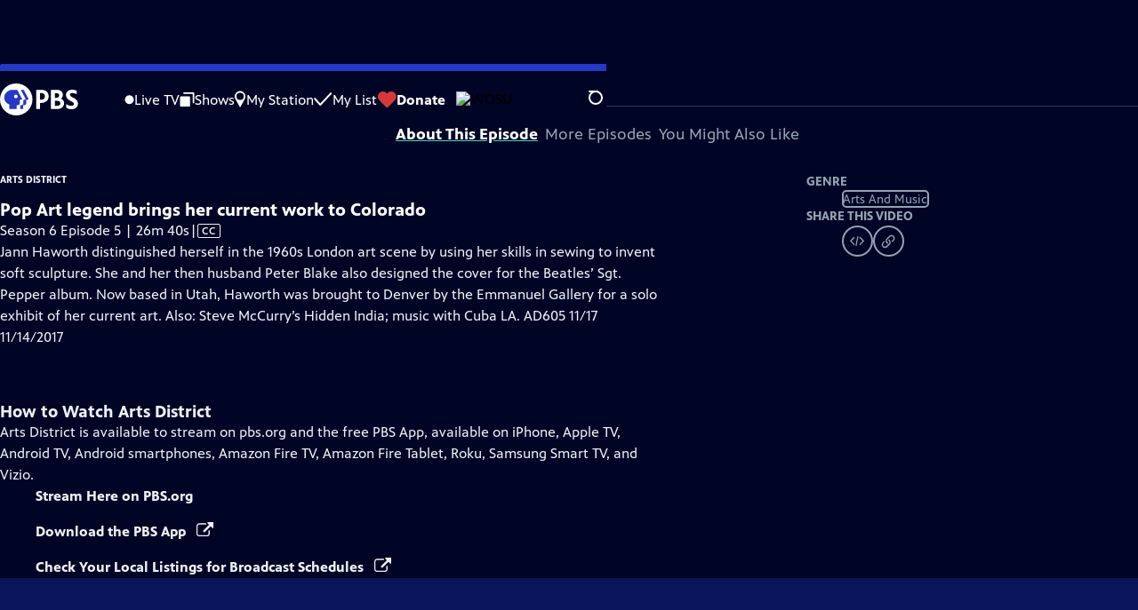

--- FILE ---
content_type: text/html; charset=utf-8
request_url: https://www.pbs.org/video/pop-art-legend-brings-her-current-work-to-colorado-8mulqr/
body_size: 54764
content:
<!DOCTYPE html><html lang="en" data-scroll-behavior="smooth"><head><meta charSet="utf-8"/><meta name="viewport" content="width=device-width, initial-scale=1"/><link rel="preload" as="image" imageSrcSet="https://image.pbs.org/stations/wosu-white-cobranded-logo-aA7O3Ln.png?format=avif&amp;resize=150x 1x, https://image.pbs.org/stations/wosu-white-cobranded-logo-aA7O3Ln.png?format=avif&amp;resize=300x 2x" fetchPriority="high"/><link rel="stylesheet" href="/_next/static/chunks/3fc7fb7d874fbbab.css" data-precedence="next"/><link rel="stylesheet" href="/_next/static/chunks/9cf2f0373bf27d9a.css" data-precedence="next"/><link rel="stylesheet" href="/_next/static/chunks/8b59ec997d49560f.css" data-precedence="next"/><link rel="stylesheet" href="/_next/static/chunks/dae3333ae51e14ce.css" data-precedence="next"/><link rel="stylesheet" href="/_next/static/chunks/3c2085697cb451a4.css" data-precedence="next"/><link rel="stylesheet" href="/_next/static/chunks/81a30dde08a34e1c.css" data-precedence="next"/><link rel="preload" as="script" fetchPriority="low" href="/_next/static/chunks/4e1b247cec93b429.js"/><script src="/_next/static/chunks/9e53f19a2e4d8ebc.js" async=""></script><script src="/_next/static/chunks/fb1a0fbcbcb70954.js" async=""></script><script src="/_next/static/chunks/77c9025903913c37.js" async=""></script><script src="/_next/static/chunks/f16c94d7792a833b.js" async=""></script><script src="/_next/static/chunks/turbopack-f6e196002a0a09d8.js" async=""></script><script src="/_next/static/chunks/dd4dd01088920e08.js" async=""></script><script src="/_next/static/chunks/ec5ba5291790a938.js" async=""></script><script src="/_next/static/chunks/cd6c3f75e59698ca.js" async=""></script><script src="/_next/static/chunks/6ae9c41d74d90ee6.js" async=""></script><script src="/_next/static/chunks/2e0198e99cdf50d1.js" async=""></script><script src="/_next/static/chunks/04318e7a8d79f6b9.js" async=""></script><script src="/_next/static/chunks/86e23d1c77450768.js" async=""></script><script src="/_next/static/chunks/6fc62e33a466753d.js" async=""></script><script src="/_next/static/chunks/a035f940678f96c6.js" async=""></script><script src="/_next/static/chunks/af32b8973e669b92.js" async=""></script><script src="/_next/static/chunks/94c95776375e7ce2.js" async=""></script><script src="/_next/static/chunks/5abdd37a802d7446.js" async=""></script><script src="https://securepubads.g.doubleclick.net/tag/js/gpt.js" async=""></script><link rel="preload" href="/_next/static/chunks/41d0f7ba259cabe7.css" as="style"/><link rel="preload" href="https://www.googletagmanager.com/gtm.js?id=GTM-TWTDGH&amp;l=GTMDataLayer" as="script"/><link rel="icon" href="/favicons/favicon.ico" sizes="48x48"/><link rel="icon" href="/favicons/favicon.svg" type="image/svg+xml"/><link rel="apple-touch-icon" href="/favicons/favicon-180x180.png"/><link rel="manifest" href="/manifest.webmanifest" crossorigin="use-credentials"/><title>Arts District | Pop Art legend brings her current work to Colorado | Season 6 | Episode 5 | PBS</title><meta name="description" content="Jann Haworth’s most famous work was designing the Beatles’ Sgt. Pepper album cover."/><link rel="canonical" href="https://www.pbs.org/video/pop-art-legend-brings-her-current-work-to-colorado-8mulqr/"/><meta property="og:title" content="Arts District | Pop Art legend brings her current work to Colorado | Season 6 | Episode 5"/><meta property="og:description" content="Jann Haworth’s most famous work was designing the Beatles’ Sgt. Pepper album cover."/><meta property="og:url" content="https://www.pbs.org/video/pop-art-legend-brings-her-current-work-to-colorado-8mulqr/"/><meta property="og:image" content="https://image.pbs.org/video-assets/UWhaEQO-asset-mezzanine-16x9-YNpPUjH.jpg?focalcrop=1200x630x50x10&amp;format=auto"/><meta property="og:image:width" content="1200"/><meta property="og:image:height" content="630"/><meta property="og:type" content="video.tv_show"/><meta name="twitter:card" content="summary_large_image"/><meta name="twitter:title" content="Arts District | Pop Art legend brings her current work to Colorado | Season 6 | Episode 5"/><meta name="twitter:description" content="Jann Haworth’s most famous work was designing the Beatles’ Sgt. Pepper album cover."/><meta name="twitter:image" content="https://image.pbs.org/video-assets/UWhaEQO-asset-mezzanine-16x9-YNpPUjH.jpg?focalcrop=1200x630x50x10&amp;format=auto"/><meta name="twitter:image:width" content="1200"/><meta name="twitter:image:height" content="630"/><meta name="sentry-trace" content="9b7c285fd441fde9adb317c56fa96a2c-0f5feae0bbe04184-1"/><meta name="baggage" content="sentry-environment=production,sentry-public_key=288f494e62479c514a3e89974e97e130,sentry-trace_id=9b7c285fd441fde9adb317c56fa96a2c,sentry-org_id=260369,sentry-transaction=GET%20%2Fvideo%2F%5Bslug%5D,sentry-sampled=true,sentry-sample_rand=0.4523291223773327,sentry-sample_rate=1"/><script src="/_next/static/chunks/a6dad97d9634a72d.js" noModule=""></script></head><body><div hidden=""><!--$--><!--/$--></div><a href="#maincontent" class="SkipContent-module-scss-module__pSrA9W__skip_link">Skip to Main Content</a><header class="Navigation-module-scss-module__qD8n8q__navigation"><nav class="UtilityNav-module-scss-module__R7DPYG__utility_nav"><a class="NavLink-module-scss-module__CrqL6W__nav_link UtilityNav-module-scss-module__R7DPYG__home_link" href="/"><svg xmlns="http://www.w3.org/2000/svg" aria-label="PBS" viewBox="0 0 135 56"><path fill="#fff" d="M126.155 24.889c-3.072-1.595-5.522-2.878-5.522-5.328 0-1.75 1.478-2.8 4.006-2.8 2.955 0 5.6.972 7.622 2.178V12.6c-2.1-.894-5.017-1.672-7.622-1.672-7.389 0-10.695 4.394-10.695 9.177 0 5.6 3.773 8.284 7.895 10.462 4.083 2.177 5.639 3.11 5.639 5.444 0 1.983-1.711 3.111-4.589 3.111-4.006 0-6.806-1.828-8.672-3.305v6.727c1.711 1.206 5.405 2.645 8.594 2.645 7.156 0 11.706-3.733 11.706-9.761.038-6.3-5.289-8.945-8.362-10.54zM71.478 11.2h-8.867v33.6h6.611V34.106h1.323c8.283 0 13.416-4.395 13.416-11.473.04-7.155-4.627-11.433-12.483-11.433m-2.256 5.6h1.945c3.889 0 6.378 2.255 6.378 5.717 0 3.772-2.295 5.91-6.34 5.91h-1.983zm35.895 9.917c2.256-1.556 3.344-3.85 3.344-6.923 0-5.289-3.888-8.594-10.189-8.594H88.006v33.6H98.7c8.206 0 11.939-5.289 11.939-10.189.039-3.85-2.1-6.844-5.522-7.894m-7.35-9.84c2.606 0 4.278 1.595 4.278 4.123s-1.828 4.161-4.628 4.161h-2.8v-8.244h3.15zM94.617 39.2v-8.79h4.2c3.344 0 5.328 1.633 5.328 4.356 0 2.916-1.984 4.394-5.95 4.394h-3.578v.039zM56 28c0 15.478-12.522 28-28 28S0 43.478 0 28 12.522 0 28 0s28 12.522 28 28"></path><path fill="#2638C4" d="m48.416 28.272-3.11.622v5.756c0 1.944-1.595 3.461-3.656 3.461h-1.595V44.8h-5.133v-6.689h1.594c2.061 0 3.656-1.555 3.656-3.461v-5.756l3.111-.622c.661-.155 1.011-.894.7-1.478L35.816 11.2h5.095l8.166 15.594c.35.584 0 1.361-.66 1.478z"></path><path fill="#2638C4" d="M37.916 26.794 29.75 11.2h-8.44c-7.66 0-14.194 6.261-14 13.961.118 5.717 3.812 9.995 8.945 11.628V44.8h12.6v-6.689h1.595c2.06 0 3.655-1.555 3.655-3.461v-5.756l3.111-.622c.7-.116 1.05-.894.7-1.478M27.34 25.9a3.203 3.203 0 0 1-3.19-3.189 3.203 3.203 0 0 1 3.19-3.189 3.203 3.203 0 0 1 3.189 3.19 3.203 3.203 0 0 1-3.19 3.188z"></path></svg></a><ul class="UtilityNav-module-scss-module__R7DPYG__utility_nav_links"><li class=""><a class="NavLink-module-scss-module__CrqL6W__nav_link" href="/livestream/"><svg xmlns="http://www.w3.org/2000/svg" fill="none" viewBox="0 0 11 11" class="UtilityNav-module-scss-module__R7DPYG__live_tv_icon"><circle cx="5.475" cy="5.25" r="5" fill="#fff"></circle></svg>Live TV</a></li><li class=""><a class="NavLink-module-scss-module__CrqL6W__nav_link" href="/shows/"><svg xmlns="http://www.w3.org/2000/svg" fill="none" viewBox="0 0 17 16" class="UtilityNav-module-scss-module__R7DPYG__shows_icon"><path fill="#fff" d="M15.619 0H4.944a.857.857 0 0 0 0 1.713h9.817v9.816a.857.857 0 0 0 1.714 0V.856a.856.856 0 0 0-.856-.857"></path><path fill="#fff" d="M11.017 4.599H1.332a.857.857 0 0 0-.857.856v9.688c0 .473.384.857.857.857h9.685a.857.857 0 0 0 .857-.857V5.455a.855.855 0 0 0-.857-.856"></path></svg>Shows</a></li><li class=""><a class="NavLink-module-scss-module__CrqL6W__nav_link" href="/my-station/"><svg xmlns="http://www.w3.org/2000/svg" fill="none" viewBox="0 0 13 20" class="UtilityNav-module-scss-module__R7DPYG__my_station_icon"><path fill="#fff" d="M12.12 6.56A6.06 6.06 0 1 0 .838 9.633L6.06 19l5.223-9.367c.531-.9.837-1.95.837-3.073M6.06 2.476a4.09 4.09 0 0 1 4.084 4.084 4.09 4.09 0 0 1-4.084 4.084A4.09 4.09 0 0 1 1.976 6.56 4.09 4.09 0 0 1 6.06 2.476"></path></svg>My Station</a></li><li class="MyListMenuItem-module-scss-module__xpFxCW__my_list_menu_item"><a class="NavLink-module-scss-module__CrqL6W__nav_link MyListMenuItem-module-scss-module__xpFxCW__my_list_link" href="/my-list/"><svg xmlns="http://www.w3.org/2000/svg" fill="none" viewBox="0 0 21 16" class="MyListMenuItem-module-scss-module__xpFxCW__my_list_icon"><path fill="#fff" d="m.386 7.854 6.121 6.809c.188.212.45.325.737.337.288 0 .55-.112.737-.325l11.88-12.78c.375-.4.35-1.036-.05-1.411a1.003 1.003 0 0 0-1.411.05L7.257 12.514 1.86 6.518A.993.993 0 0 0 .45 6.443c-.4.362-.438 1-.063 1.411"></path></svg>My List</a></li><li class="UtilityNav-module-scss-module__R7DPYG__push DonateMenuItem-module-scss-module__Lf9vAq__donate_menu_item"><a target="_blank" rel="noopener noreferrer" class="DonateMenuItem-module-scss-module__Lf9vAq__donate_link" href="https://wosu.org/pledge"><svg xmlns="http://www.w3.org/2000/svg" fill="none" viewBox="0 0 22 18" class="DonateMenuItem-module-scss-module__Lf9vAq__donate_icon"><path fill="#D6383A" d="M21.765 5.812C21.765 2.596 19.169 0 15.977 0a5.77 5.77 0 0 0-4.597 2.276A5.77 5.77 0 0 0 6.784 0C3.592 0 .995 2.607.995 5.812c0 1.678.703 3.184 1.83 4.242l6.96 7.234s1.542 1.602 3.138 0l6.98-7.202a5.82 5.82 0 0 0 1.862-4.274"></path></svg>Donate</a><div class="DonateMenuItem-module-scss-module__Lf9vAq__donate_menu"><div class="DonateMenuItem-module-scss-module__Lf9vAq__donate_menu_inner"><img src="https://image.pbs.org/stations/wosu-white-cobranded-logo-aA7O3Ln.png?format=avif&amp;resize=165x" srcSet="https://image.pbs.org/stations/wosu-white-cobranded-logo-aA7O3Ln.png?format=avif&amp;resize=165x 1x, https://image.pbs.org/stations/wosu-white-cobranded-logo-aA7O3Ln.png?format=avif&amp;resize=330x 2x" alt="WOSU" width="165" loading="lazy"/><p class="DonateMenuItem-module-scss-module__Lf9vAq__donate_menu_intro">Support your local PBS station in our mission to inspire, enrich, and educate.</p><a class="Button-module-scss-module__gW1A4G__red Button-module-scss-module__gW1A4G__max" href="https://wosu.org/pledge">Donate to <!-- -->WOSU</a><img alt="" aria-hidden="true" loading="lazy" width="285" height="223" decoding="async" data-nimg="1" class="DonateMenuItem-module-scss-module__Lf9vAq__donate_illustration" style="color:transparent" src="/_next/static/media/woman-with-plant.25be5bcc.svg"/></div></div></li></ul><div class="StationMenu-module-scss-module__SHVFDa__station_menu_item"><button aria-label="Open Station Menu" class="StationButton-module-scss-module__O1WwVG__station_button StationMenu-module-scss-module__SHVFDa__station_button"><div class="StationLogo-module-scss-module__RSKVVa__station_logo"><img src="https://image.pbs.org/stations/wosu-white-cobranded-logo-aA7O3Ln.png?format=avif&amp;resize=150x" srcSet="https://image.pbs.org/stations/wosu-white-cobranded-logo-aA7O3Ln.png?format=avif&amp;resize=150x 1x, https://image.pbs.org/stations/wosu-white-cobranded-logo-aA7O3Ln.png?format=avif&amp;resize=300x 2x" alt="WOSU" width="150" loading="eager" fetchPriority="high"/></div><svg xmlns="http://www.w3.org/2000/svg" viewBox="0 0 16 8" class="StationButton-module-scss-module__O1WwVG__down_icon"><path d="M7.8 7.5.6.9V.6C.6.4.7.4.8.4h14.5l.2.3-.1.2-7.2 6.6c-.2.1-.4.1-.4 0"></path></svg></button><div class="StationMenu-module-scss-module__SHVFDa__station_menu"><div class="StationMenu-module-scss-module__SHVFDa__station_menu_inner"><div class="StationMenu-module-scss-module__SHVFDa__station_menu_info"><h2 class="StationMenu-module-scss-module__SHVFDa__station_menu_info_title">PBS is brought to you by</h2><div class="StationLogo-module-scss-module__RSKVVa__station_logo StationMenu-module-scss-module__SHVFDa__station_menu_logo"><img src="https://image.pbs.org/stations/wosu-white-cobranded-logo-aA7O3Ln.png?format=avif&amp;resize=250x" srcSet="https://image.pbs.org/stations/wosu-white-cobranded-logo-aA7O3Ln.png?format=avif&amp;resize=250x 1x, https://image.pbs.org/stations/wosu-white-cobranded-logo-aA7O3Ln.png?format=avif&amp;resize=500x 2x" alt="WOSU" width="250" loading="lazy"/></div><p class="StationMenu-module-scss-module__SHVFDa__station_menu_description">WOSU<!-- --> helps your community explore new worlds and ideas through programs that educate, inform and inspire. Your tax-deductible donation helps make it all possible.</p><a class="Button-module-scss-module__gW1A4G__red" href="https://wosu.org/pledge">Donate to <!-- -->WOSU</a><button class="ChangeStationButton-module-scss-module__hhQC9G__change_station_button StationMenu-module-scss-module__SHVFDa__station_menu_change_station_button"><svg xmlns="http://www.w3.org/2000/svg" fill="none" viewBox="0 0 16 16" class="ChangeStationButton-module-scss-module__hhQC9G__gear_icon"><path fill="#fff" fill-rule="evenodd" d="M14.884 4.34c.254.472.471.979.616 1.486-.87.507-1.45 1.232-1.45 2.174s.58 1.667 1.45 2.174a7.6 7.6 0 0 1-.616 1.485c-.978-.253-1.775.145-2.427.797-.653.689-.87 1.45-.616 2.428a7.6 7.6 0 0 1-1.486.616c-.507-.87-1.413-1.45-2.355-1.45s-1.848.58-2.355 1.45a7.6 7.6 0 0 1-1.486-.616c.254-.978.037-1.775-.615-2.427-.653-.653-1.45-.87-2.428-.616A7.6 7.6 0 0 1 .5 10.355C1.37 9.848 1.95 8.942 1.95 8S1.37 6.333.5 5.826a7.6 7.6 0 0 1 .616-1.485c.978.253 1.775-.145 2.427-.798.653-.688.87-1.449.616-2.427A7.6 7.6 0 0 1 5.645.5C6.152 1.37 7.058 1.95 8 1.95S9.848 1.37 10.355.5a7.6 7.6 0 0 1 1.486.616c-.254.978-.037 1.775.616 2.427.688.653 1.449 1.051 2.427.798M4.674 8A3.32 3.32 0 0 0 8 11.326 3.32 3.32 0 0 0 11.326 8 3.32 3.32 0 0 0 8 4.674 3.32 3.32 0 0 0 4.674 8" clip-rule="evenodd"></path></svg>Change your local station</button><a class="StationMenu-module-scss-module__SHVFDa__station_menu_explore_more_link" href="/my-station/"><svg xmlns="http://www.w3.org/2000/svg" fill="none" viewBox="0 0 13 20" class="StationMenu-module-scss-module__SHVFDa__my_station_icon"><path fill="#fff" d="M12.12 6.56A6.06 6.06 0 1 0 .838 9.633L6.06 19l5.223-9.367c.531-.9.837-1.95.837-3.073M6.06 2.476a4.09 4.09 0 0 1 4.084 4.084 4.09 4.09 0 0 1-4.084 4.084A4.09 4.09 0 0 1 1.976 6.56 4.09 4.09 0 0 1 6.06 2.476"></path></svg>Explore more from your station</a></div><div class="StationMenu-module-scss-module__SHVFDa__station_menu_more_from_station"><h2>More from <!-- -->WOSU</h2><ul class="StationMenu-module-scss-module__SHVFDa__station_menu_links"><li><a class="StationMenu-module-scss-module__SHVFDa__station_menu_link" href="http://wosu.org/pledge">Become a Member of WOSU<svg xmlns="http://www.w3.org/2000/svg" aria-hidden="true" viewBox="0 0 10.5 18.6" class="StationMenu-module-scss-module__SHVFDa__next_icon"><path d="M10.3 10.2c.5-.7.2-1.4-.3-2L2.4.4C1-.8-.8.9.4 2.4c.3.4 6.8 6.8 6.8 7 0 .3-6.3 6.6-6.7 7-1.2 1.2.7 3 1.9 1.9a148 148 0 0 0 7.9-8.1"></path></svg></a></li><li><a class="StationMenu-module-scss-module__SHVFDa__station_menu_link" href="http://wosu.org/passport">WOSU Passport<svg xmlns="http://www.w3.org/2000/svg" aria-hidden="true" viewBox="0 0 10.5 18.6" class="StationMenu-module-scss-module__SHVFDa__next_icon"><path d="M10.3 10.2c.5-.7.2-1.4-.3-2L2.4.4C1-.8-.8.9.4 2.4c.3.4 6.8 6.8 6.8 7 0 .3-6.3 6.6-6.7 7-1.2 1.2.7 3 1.9 1.9a148 148 0 0 0 7.9-8.1"></path></svg></a></li><li><a class="StationMenu-module-scss-module__SHVFDa__station_menu_link" href="http://wosu.org/broadandhigh">Broad &amp; High<svg xmlns="http://www.w3.org/2000/svg" aria-hidden="true" viewBox="0 0 10.5 18.6" class="StationMenu-module-scss-module__SHVFDa__next_icon"><path d="M10.3 10.2c.5-.7.2-1.4-.3-2L2.4.4C1-.8-.8.9.4 2.4c.3.4 6.8 6.8 6.8 7 0 .3-6.3 6.6-6.7 7-1.2 1.2.7 3 1.9 1.9a148 148 0 0 0 7.9-8.1"></path></svg></a></li><li><a class="StationMenu-module-scss-module__SHVFDa__station_menu_link" href="http://columbusneighborhoods.org">Columbus Neighborhoods<svg xmlns="http://www.w3.org/2000/svg" aria-hidden="true" viewBox="0 0 10.5 18.6" class="StationMenu-module-scss-module__SHVFDa__next_icon"><path d="M10.3 10.2c.5-.7.2-1.4-.3-2L2.4.4C1-.8-.8.9.4 2.4c.3.4 6.8 6.8 6.8 7 0 .3-6.3 6.6-6.7 7-1.2 1.2.7 3 1.9 1.9a148 148 0 0 0 7.9-8.1"></path></svg></a></li><li><a class="StationMenu-module-scss-module__SHVFDa__station_menu_link" href="http://wosu.org/shows/columbus-on-the-record/">Columbus on the Record<svg xmlns="http://www.w3.org/2000/svg" aria-hidden="true" viewBox="0 0 10.5 18.6" class="StationMenu-module-scss-module__SHVFDa__next_icon"><path d="M10.3 10.2c.5-.7.2-1.4-.3-2L2.4.4C1-.8-.8.9.4 2.4c.3.4 6.8 6.8 6.8 7 0 .3-6.3 6.6-6.7 7-1.2 1.2.7 3 1.9 1.9a148 148 0 0 0 7.9-8.1"></path></svg></a></li></ul></div></div></div></div><div class="SignInOrProfile-module-scss-module__2rt2Dq__sign_in_or_profile undefined"></div><div class="SearchMenu-module-scss-module__GeHO2W__search_menu_wrapper"><button aria-label="Open Search Menu" role="button" class="SearchButtonLink-module-scss-module__MiMj1G__search_button"><div class="SearchButtonLink-module-scss-module__MiMj1G__search_icon" aria-hidden="true"><div class="SearchButtonLink-module-scss-module__MiMj1G__circle"></div><div class="SearchButtonLink-module-scss-module__MiMj1G__line_1"></div><div class="SearchButtonLink-module-scss-module__MiMj1G__line_2"></div><div class="SearchButtonLink-module-scss-module__MiMj1G__line_3"></div></div></button><a class="NavLink-module-scss-module__CrqL6W__nav_link SearchButtonLink-module-scss-module__MiMj1G__search_link SearchMenu-module-scss-module__GeHO2W__search_link" href="/search/"><span class="visuallyhidden">Search</span><div class="SearchButtonLink-module-scss-module__MiMj1G__search_icon" aria-hidden="true"><div class="SearchButtonLink-module-scss-module__MiMj1G__circle"></div><div class="SearchButtonLink-module-scss-module__MiMj1G__line_1"></div><div class="SearchButtonLink-module-scss-module__MiMj1G__line_2"></div><div class="SearchButtonLink-module-scss-module__MiMj1G__line_3"></div></div></a><div class="SearchMenu-module-scss-module__GeHO2W__search_menu"><div class="SearchMenu-module-scss-module__GeHO2W__search_menu_inner"><form class="SearchMenu-module-scss-module__GeHO2W__search_form" action="/search/"><input type="search" aria-label="Search PBS" placeholder="Search ..." autoComplete="off" class="SearchMenu-module-scss-module__GeHO2W__search_input" aria-haspopup="grid" name="q"/><button type="submit" aria-label="Go" class="SearchMenu-module-scss-module__GeHO2W__search_submit_button"><svg xmlns="http://www.w3.org/2000/svg" fill="none" viewBox="0 0 20 20"><path d="m19.538 18.17-.029-.029.015-.014-5.53-5.53c2.374-3.072 2.16-7.493-.655-10.308a7.805 7.805 0 0 0-11.046 0 7.8 7.8 0 0 0 0 11.047 7.8 7.8 0 0 0 5.516 2.289c1.635 0 3.27-.512 4.635-1.522l5.559 5.56.028.028a1.073 1.073 0 0 0 1.507 0c.412-.441.412-1.11 0-1.521M3.8 11.828a5.7 5.7 0 0 1-1.664-4.024c0-1.521.597-2.943 1.664-4.009a5.66 5.66 0 0 1 4.009-1.663c1.521 0 2.943.597 4.009 1.663a5.66 5.66 0 0 1 1.663 4.01c0 1.279-.412 2.487-1.18 3.468l-1.023 1.024a5.65 5.65 0 0 1-3.47 1.18 5.59 5.59 0 0 1-4.008-1.65"></path></svg></button></form></div></div></div><div class="MobileMenu-module-scss-module__3wVdMG__mobile_menu_wrapper"><button aria-label="Open Main Menu" role="button" class="MobileMenuButton-module-scss-module__d9Vn_G__mobile_menu_button"><div aria-hidden="true" class="MobileMenuButton-module-scss-module__d9Vn_G__hamburger"><span class="MobileMenuButton-module-scss-module__d9Vn_G__hamburger_line"></span><span class="MobileMenuButton-module-scss-module__d9Vn_G__hamburger_line"></span><span class="MobileMenuButton-module-scss-module__d9Vn_G__hamburger_line"></span><span class="MobileMenuButton-module-scss-module__d9Vn_G__hamburger_line"></span></div></button><nav class="MobileMenu-module-scss-module__3wVdMG__mobile_menu"><div class="MobileMenu-module-scss-module__3wVdMG__mobile_menu_inner"><div class="MobileMenu-module-scss-module__3wVdMG__genres_toggle"><svg xmlns="http://www.w3.org/2000/svg" fill="none" viewBox="0 0 17 17"><rect width="7.149" height="7.149" x="0.961" y="0.719" fill="#fff" rx="1"></rect><rect width="7.149" height="7.149" x="9.642" y="0.719" fill="#fff" rx="1"></rect><rect width="7.149" height="7.149" x="0.961" y="9.57" fill="#fff" rx="1"></rect><rect width="7.149" height="7.149" x="9.642" y="9.57" fill="#fff" rx="1"></rect></svg><button class="MobileMenu-module-scss-module__3wVdMG__genres_button" role="button">Genres</button></div><ul class="MobileMenu-module-scss-module__3wVdMG__genre_links"><li><a class="NavLink-module-scss-module__CrqL6W__nav_link MobileMenu-module-scss-module__3wVdMG__mobile_menu_genre_nav_link" href="/explore/passport/"><svg xmlns="http://www.w3.org/2000/svg" fill="none" viewBox="0 0 18 19" class="MobileMenu-module-scss-module__3wVdMG__passport_compass"><circle cx="9" cy="9.5" r="9" fill="#5680FF"></circle><path fill="#fff" fill-rule="evenodd" d="M.919 9.535c0-4.426 3.62-8.027 8.07-8.027s8.07 3.601 8.07 8.027c0 4.427-3.62 8.028-8.07 8.028S.919 13.962.919 9.535m6.498-1.562 1.54-5.215c-3.733.017-6.766 3.034-6.783 6.748zM2.174 9.566 7.417 11.1l1.54 5.215c-3.733-.016-6.766-3.034-6.783-6.748Zm6.846 6.748 1.54-5.215 5.243-1.533c-.017 3.714-3.05 6.732-6.783 6.748m6.784-6.808c-.017-3.714-3.05-6.731-6.783-6.748l1.54 5.215z" clip-rule="evenodd"></path><path fill="#fff" fill-rule="evenodd" d="m6.934 6.508-.224.76-.765.224-1.19-2.168 2.18 1.184Zm6.288-1.184-1.19 2.168-.764-.223-.225-.761 2.18-1.184Zm-2.179 7.239.225-.761.765-.224 1.19 2.168zm-5.099-.985-1.19 2.168 2.18-1.183-.224-.761z" clip-rule="evenodd"></path></svg>Best of PBS Passport</a></li><li><a class="NavLink-module-scss-module__CrqL6W__nav_link MobileMenu-module-scss-module__3wVdMG__mobile_menu_genre_nav_link" href="/explore/arts/">Arts &amp; Music</a></li><li><a class="NavLink-module-scss-module__CrqL6W__nav_link MobileMenu-module-scss-module__3wVdMG__mobile_menu_genre_nav_link" href="/explore/culture/">Culture</a></li><li><a class="NavLink-module-scss-module__CrqL6W__nav_link MobileMenu-module-scss-module__3wVdMG__mobile_menu_genre_nav_link" href="/explore/documentaries-and-indie-films/">Documentaries &amp; Indie Films</a></li><li><a class="NavLink-module-scss-module__CrqL6W__nav_link MobileMenu-module-scss-module__3wVdMG__mobile_menu_genre_nav_link" href="/explore/drama/">Drama</a></li><li><a class="NavLink-module-scss-module__CrqL6W__nav_link MobileMenu-module-scss-module__3wVdMG__mobile_menu_genre_nav_link" href="/explore/henry-louis-gates-jr/">Dr. Henry Louis Gates Jr.</a></li><li><a class="NavLink-module-scss-module__CrqL6W__nav_link MobileMenu-module-scss-module__3wVdMG__mobile_menu_genre_nav_link" href="/explore/pbs-america-at-250/">PBS America @ 250</a></li><li><a class="NavLink-module-scss-module__CrqL6W__nav_link MobileMenu-module-scss-module__3wVdMG__mobile_menu_genre_nav_link" href="/explore/food/">Food</a></li><li><a class="NavLink-module-scss-module__CrqL6W__nav_link MobileMenu-module-scss-module__3wVdMG__mobile_menu_genre_nav_link" href="/explore/history/">History</a></li><li><a class="NavLink-module-scss-module__CrqL6W__nav_link MobileMenu-module-scss-module__3wVdMG__mobile_menu_genre_nav_link" href="/explore/home-and-how-to/">Home &amp; How-To</a></li><li><a class="NavLink-module-scss-module__CrqL6W__nav_link MobileMenu-module-scss-module__3wVdMG__mobile_menu_genre_nav_link" href="/explore/news-and-public-affairs/">News &amp; Public Affairs</a></li><li><a class="NavLink-module-scss-module__CrqL6W__nav_link MobileMenu-module-scss-module__3wVdMG__mobile_menu_genre_nav_link" href="/explore/science-and-nature/">Science &amp; Nature</a></li></ul><ul class="MobileMenu-module-scss-module__3wVdMG__links"><li><a class="NavLink-module-scss-module__CrqL6W__nav_link" href="/livestream/"><svg xmlns="http://www.w3.org/2000/svg" fill="none" viewBox="0 0 11 11" class="MobileMenu-module-scss-module__3wVdMG__live_tv_icon"><circle cx="5.475" cy="5.25" r="5" fill="#fff"></circle></svg>Live TV</a></li><li><a class="NavLink-module-scss-module__CrqL6W__nav_link" href="/shows/"><svg xmlns="http://www.w3.org/2000/svg" fill="none" viewBox="0 0 17 16"><path fill="#fff" d="M15.619 0H4.944a.857.857 0 0 0 0 1.713h9.817v9.816a.857.857 0 0 0 1.714 0V.856a.856.856 0 0 0-.856-.857"></path><path fill="#fff" d="M11.017 4.599H1.332a.857.857 0 0 0-.857.856v9.688c0 .473.384.857.857.857h9.685a.857.857 0 0 0 .857-.857V5.455a.855.855 0 0 0-.857-.856"></path></svg>Shows</a></li><li><a class="NavLink-module-scss-module__CrqL6W__nav_link" href="/my-station/"><svg xmlns="http://www.w3.org/2000/svg" fill="none" viewBox="0 0 13 20" class="MobileMenu-module-scss-module__3wVdMG__my_station_icon"><path fill="#fff" d="M12.12 6.56A6.06 6.06 0 1 0 .838 9.633L6.06 19l5.223-9.367c.531-.9.837-1.95.837-3.073M6.06 2.476a4.09 4.09 0 0 1 4.084 4.084 4.09 4.09 0 0 1-4.084 4.084A4.09 4.09 0 0 1 1.976 6.56 4.09 4.09 0 0 1 6.06 2.476"></path></svg>My Station</a></li><li><a class="NavLink-module-scss-module__CrqL6W__nav_link" href="/my-list/shows/"><svg xmlns="http://www.w3.org/2000/svg" fill="none" viewBox="0 0 21 16"><path fill="#fff" d="m.386 7.854 6.121 6.809c.188.212.45.325.737.337.288 0 .55-.112.737-.325l11.88-12.78c.375-.4.35-1.036-.05-1.411a1.003 1.003 0 0 0-1.411.05L7.257 12.514 1.86 6.518A.993.993 0 0 0 .45 6.443c-.4.362-.438 1-.063 1.411"></path></svg>My List</a></li><li><a href="https://wosu.org/pledge"><svg xmlns="http://www.w3.org/2000/svg" fill="none" viewBox="0 0 22 18"><path fill="#D6383A" d="M21.765 5.812C21.765 2.596 19.169 0 15.977 0a5.77 5.77 0 0 0-4.597 2.276A5.77 5.77 0 0 0 6.784 0C3.592 0 .995 2.607.995 5.812c0 1.678.703 3.184 1.83 4.242l6.96 7.234s1.542 1.602 3.138 0l6.98-7.202a5.82 5.82 0 0 0 1.862-4.274"></path></svg>Donate</a></li><li class="MobileMenu-module-scss-module__3wVdMG__personal"><button class="Button-module-scss-module__gW1A4G__white_ghost Button-module-scss-module__gW1A4G__max">Sign In</button></li></ul></div></nav></div></nav></header><main id="maincontent" tabindex="0"><script type="application/ld+json">{"@context":"https://schema.org","@type":"TVEpisode","@id":"https://www.pbs.org/video/pop-art-legend-brings-her-current-work-to-colorado-8mulqr/","url":"https://www.pbs.org/video/pop-art-legend-brings-her-current-work-to-colorado-8mulqr/","partOfTVSeries":{"@type":"TVSeries","name":"Arts District"},"name":"Pop Art legend brings her current work to Colorado","partOfSeason":{"@type":"TVSeason","seasonNumber":6},"contentRating":"NR","description":"Jann Haworth distinguished herself in the 1960s London art scene by using her skills in sewing to invent soft sculpture. She and her then husband Peter Blake also designed the cover for the Beatles’ Sgt. Pepper album. Now based in Utah, Haworth was brought to Denver by the Emmanuel Gallery for a solo exhibit of her current art.\r\nAlso: Steve McCurry’s Hidden India; music with Cuba LA.\r\nAD605 11/17","datePublished":"2017-11-14","dateCreated":"2017-11-14","duration":"P1600S","episodeNumber":5,"thumbnailUrl":"https://image.pbs.org/video-assets/UWhaEQO-asset-mezzanine-16x9-YNpPUjH.jpg","image":"https://image.pbs.org/video-assets/UWhaEQO-asset-mezzanine-16x9-YNpPUjH.jpg","isAccessibleForFree":true,"potentialAction":[{"@type":"WatchAction","target":{"@type":"EntryPoint","urlTemplate":"https://www.pbs.org/video/pop-art-legend-brings-her-current-work-to-colorado-8mulqr/","actionPlatform":["http://schema.org/DesktopWebPlatform","http://schema.org/MobileWebPlatform"]}}],"video":{"@context":"https://schema.org","@type":"VideoObject","name":"Pop Art legend brings her current work to Colorado","description":"Jann Haworth distinguished herself in the 1960s London art scene by using her skills in sewing to invent soft sculpture. She and her then husband Peter Blake also designed the cover for the Beatles’ Sgt. Pepper album. Now based in Utah, Haworth was brought to Denver by the Emmanuel Gallery for a solo exhibit of her current art.\r\nAlso: Steve McCurry’s Hidden India; music with Cuba LA.\r\nAD605 11/17","thumbnailUrl":"https://image.pbs.org/video-assets/UWhaEQO-asset-mezzanine-16x9-YNpPUjH.jpg","uploadDate":"2017-11-17T15:15:00Z","datePublished":"2017-11-17T15:15:00Z","duration":"P1600S"},"offers":{"@type":"AggregateOffer","offers":[{"@type":"Offer","url":"http://www.rmpbs.org/artsdistrict/"}]}}</script><div class="PageTransition-module-scss-module__3E4t1q__page_transition"><div class="AboutThisVideo-module-scss-module___ZBhlq__about_this_video AboutThisVideo-module-scss-module___ZBhlq__above_tabs"><a class="AboutThisVideo-module-scss-module___ZBhlq__ancestor_link" href="/show/arts-district/"><p>Arts District</p></a><h1 class="AboutThisVideo-module-scss-module___ZBhlq__video_title">Pop Art legend brings her current work to Colorado</h1><p class="AboutThisVideo-module-scss-module___ZBhlq__video_summary">Season 6 Episode 5 | 26m 40s<span><span class="visuallyhidden">Video has <!-- -->Closed Captions</span><span aria-hidden="true" class="AccessibilityIcons-module-scss-module__T_7hda__accessibility_icons_icons"> | <span class="AccessibilityIcons-module-scss-module__T_7hda__icon">CC</span></span></span></p><p class="AboutThisVideo-module-scss-module___ZBhlq__description_short">Jann Haworth’s most famous work was designing the Beatles’ Sgt. Pepper album cover.</p><p class="AboutThisVideo-module-scss-module___ZBhlq__description_long">Jann Haworth distinguished herself in the 1960s London art scene by using her skills in sewing to invent soft sculpture. She and her then husband Peter Blake also designed the cover for the Beatles’ Sgt. Pepper album. Now based in Utah, Haworth was brought to Denver by the Emmanuel Gallery for a solo exhibit of her current art.
Also: Steve McCurry’s Hidden India; music with Cuba LA.
AD605 11/17</p><p class="AiringExpiringRating-module-scss-module__UP1y4W__aired_expired_rating AboutThisVideo-module-scss-module___ZBhlq__video_airing_expiring_rating_info">11/14/2017</p><p class="AboutThisVideo-module-scss-module___ZBhlq__video_help VideoHelp-module-scss-module___UZH6a__video_help">Problems playing video?  <button class="VideoHelp-module-scss-module___UZH6a__report_a_problem_button">Report a Problem</button> | <a href="https://help.pbs.org/support/solutions/articles/5000673858-i-don-t-see-closed-captions-on-the-video-i-m-watching" target="_blank">Closed Captioning Feedback</a></p><dialog class="Modal-module-scss-module__GBQoIG__modal ReportAProblemModal-module-scss-module__bu4EwW__report_a_problem_modal"><div><div class="ReportAProblemModal-module-scss-module__bu4EwW__report_a_problem_modal__inner"><div class="ReportAProblemModal-module-scss-module__bu4EwW__report_a_problem_modal__default"><h2>Report a Problem</h2><p>Before you submit an error, please consult our <a href="https://help.pbs.org/support/solutions/12000002757" target="_blank">Video Help page</a>.</p><label for="problem-type">Type of Error</label><select name="problem-type" id="problem-type"><option value="does-not-load" selected="">Video doesn’t load</option><option value="does-not-play">Video loads, but doesn’t play</option><option value="video-jumps-back-forward">Video jumps back/forward</option><option value="only-audio-is-streaming">Only audio is streaming</option><option value="sponsorship-playback-error">Sponsorship playback error</option><option value="other">Other</option></select><div class="ReportAProblemModal-module-scss-module__bu4EwW__report_a_problem_modal__buttons"><button class="Button-module-scss-module__gW1A4G__white">Submit</button><button class="Button-module-scss-module__gW1A4G__white_ghost">Cancel</button></div></div></div><button class="Modal-module-scss-module__GBQoIG__btn__close" aria-label="Close"><svg xmlns="http://www.w3.org/2000/svg" viewBox="0 0 34 35"><path d="M19.358 17.782 33.24 3.9a1.846 1.846 0 0 0 0-2.588 1.846 1.846 0 0 0-2.588 0L16.77 15.429 3.123 1.547a1.846 1.846 0 0 0-2.589 0 1.846 1.846 0 0 0 0 2.588l13.883 13.883L.534 31.664a1.846 1.846 0 0 0 0 2.588 1.846 1.846 0 0 0 2.589 0L17.005 20.37l13.882 13.883a1.846 1.846 0 0 0 2.588 0 1.846 1.846 0 0 0 0-2.588z"></path></svg></button></div></dialog></div><div class="SponsorshipVideoHelpRow-module-scss-module__f-EKcW__sponsorship_video_help_row sponsorship_row__top"><div><p class="SponsorshipVideoHelpRow-module-scss-module__f-EKcW__sponsorship_video_help_row_video_help VideoHelp-module-scss-module___UZH6a__video_help">Problems playing video?  <button class="VideoHelp-module-scss-module___UZH6a__report_a_problem_button">Report a Problem</button> | <a href="https://help.pbs.org/support/solutions/articles/5000673858-i-don-t-see-closed-captions-on-the-video-i-m-watching" target="_blank">Closed Captioning Feedback</a></p><dialog class="Modal-module-scss-module__GBQoIG__modal ReportAProblemModal-module-scss-module__bu4EwW__report_a_problem_modal"><div><div class="ReportAProblemModal-module-scss-module__bu4EwW__report_a_problem_modal__inner"><div class="ReportAProblemModal-module-scss-module__bu4EwW__report_a_problem_modal__default"><h2>Report a Problem</h2><p>Before you submit an error, please consult our <a href="https://help.pbs.org/support/solutions/12000002757" target="_blank">Video Help page</a>.</p><label for="problem-type">Type of Error</label><select name="problem-type" id="problem-type"><option value="does-not-load" selected="">Video doesn’t load</option><option value="does-not-play">Video loads, but doesn’t play</option><option value="video-jumps-back-forward">Video jumps back/forward</option><option value="only-audio-is-streaming">Only audio is streaming</option><option value="sponsorship-playback-error">Sponsorship playback error</option><option value="other">Other</option></select><div class="ReportAProblemModal-module-scss-module__bu4EwW__report_a_problem_modal__buttons"><button class="Button-module-scss-module__gW1A4G__white">Submit</button><button class="Button-module-scss-module__gW1A4G__white_ghost">Cancel</button></div></div></div><button class="Modal-module-scss-module__GBQoIG__btn__close" aria-label="Close"><svg xmlns="http://www.w3.org/2000/svg" viewBox="0 0 34 35"><path d="M19.358 17.782 33.24 3.9a1.846 1.846 0 0 0 0-2.588 1.846 1.846 0 0 0-2.588 0L16.77 15.429 3.123 1.547a1.846 1.846 0 0 0-2.589 0 1.846 1.846 0 0 0 0 2.588l13.883 13.883L.534 31.664a1.846 1.846 0 0 0 0 2.588 1.846 1.846 0 0 0 2.589 0L17.005 20.37l13.882 13.883a1.846 1.846 0 0 0 2.588 0 1.846 1.846 0 0 0 0-2.588z"></path></svg></button></div></dialog><div class="SponsorshipText-module-scss-module__sUywgG__sponsorship_text visible_above_sm"><p>Arts District<!-- --> is a local public television program presented by <!-- -->RMPBS</p></div></div></div><div class="TabContainer-module-scss-module__GvLkYW__tab_container"><ul class="TabContainer-module-scss-module__GvLkYW__tabs" role="tablist"><li role="presentation"><a id="tab1" class="Tab-module-scss-module__wnxuWW__tab_link Tab-module-scss-module__wnxuWW__is_active" href="#About This Episode" role="tab">About This Episode</a></li><li role="presentation"><a id="tab2" class="Tab-module-scss-module__wnxuWW__tab_link false" href="#More Episodes" tabindex="-1" role="tab">More Episodes</a></li><li role="presentation"><a id="tab3" class="Tab-module-scss-module__wnxuWW__tab_link false" href="#You Might Also Like" tabindex="-1" role="tab">You Might Also Like</a></li></ul><div class="TabContainer-module-scss-module__GvLkYW__tab_sections"><section aria-labelledby="tab1" class="TabContainer-module-scss-module__GvLkYW__tab_panel" id="section1" role="tabpanel" tabindex="-1"><div class="AboutThisVideoTab-module-scss-module__FhMCzW__about_this_video_tab_container"><div class="AboutThisVideoTab-module-scss-module__FhMCzW__about_this_video_tab"><div class="AboutThisVideo-module-scss-module___ZBhlq__about_this_video AboutThisVideo-module-scss-module___ZBhlq__in_tab"><a class="AboutThisVideo-module-scss-module___ZBhlq__ancestor_link" href="/show/arts-district/"><p>Arts District</p></a><h1 class="AboutThisVideo-module-scss-module___ZBhlq__video_title">Pop Art legend brings her current work to Colorado</h1><p class="AboutThisVideo-module-scss-module___ZBhlq__video_summary">Season 6 Episode 5 | 26m 40s<span><span class="visuallyhidden">Video has <!-- -->Closed Captions</span><span aria-hidden="true" class="AccessibilityIcons-module-scss-module__T_7hda__accessibility_icons_icons"> | <span class="AccessibilityIcons-module-scss-module__T_7hda__icon">CC</span></span></span></p><p class="AboutThisVideo-module-scss-module___ZBhlq__description_long">Jann Haworth distinguished herself in the 1960s London art scene by using her skills in sewing to invent soft sculpture. She and her then husband Peter Blake also designed the cover for the Beatles’ Sgt. Pepper album. Now based in Utah, Haworth was brought to Denver by the Emmanuel Gallery for a solo exhibit of her current art.
Also: Steve McCurry’s Hidden India; music with Cuba LA.
AD605 11/17</p><p class="AiringExpiringRating-module-scss-module__UP1y4W__aired_expired_rating AboutThisVideo-module-scss-module___ZBhlq__video_airing_expiring_rating_info">11/14/2017</p><p class="AboutThisVideo-module-scss-module___ZBhlq__video_help VideoHelp-module-scss-module___UZH6a__video_help">Problems playing video?  <button class="VideoHelp-module-scss-module___UZH6a__report_a_problem_button">Report a Problem</button> | <a href="https://help.pbs.org/support/solutions/articles/5000673858-i-don-t-see-closed-captions-on-the-video-i-m-watching" target="_blank">Closed Captioning Feedback</a></p><dialog class="Modal-module-scss-module__GBQoIG__modal ReportAProblemModal-module-scss-module__bu4EwW__report_a_problem_modal"><div><div class="ReportAProblemModal-module-scss-module__bu4EwW__report_a_problem_modal__inner"><div class="ReportAProblemModal-module-scss-module__bu4EwW__report_a_problem_modal__default"><h2>Report a Problem</h2><p>Before you submit an error, please consult our <a href="https://help.pbs.org/support/solutions/12000002757" target="_blank">Video Help page</a>.</p><label for="problem-type">Type of Error</label><select name="problem-type" id="problem-type"><option value="does-not-load" selected="">Video doesn’t load</option><option value="does-not-play">Video loads, but doesn’t play</option><option value="video-jumps-back-forward">Video jumps back/forward</option><option value="only-audio-is-streaming">Only audio is streaming</option><option value="sponsorship-playback-error">Sponsorship playback error</option><option value="other">Other</option></select><div class="ReportAProblemModal-module-scss-module__bu4EwW__report_a_problem_modal__buttons"><button class="Button-module-scss-module__gW1A4G__white">Submit</button><button class="Button-module-scss-module__gW1A4G__white_ghost">Cancel</button></div></div></div><button class="Modal-module-scss-module__GBQoIG__btn__close" aria-label="Close"><svg xmlns="http://www.w3.org/2000/svg" viewBox="0 0 34 35"><path d="M19.358 17.782 33.24 3.9a1.846 1.846 0 0 0 0-2.588 1.846 1.846 0 0 0-2.588 0L16.77 15.429 3.123 1.547a1.846 1.846 0 0 0-2.589 0 1.846 1.846 0 0 0 0 2.588l13.883 13.883L.534 31.664a1.846 1.846 0 0 0 0 2.588 1.846 1.846 0 0 0 2.589 0L17.005 20.37l13.882 13.883a1.846 1.846 0 0 0 2.588 0 1.846 1.846 0 0 0 0-2.588z"></path></svg></button></div></dialog></div><div class="ContentMetadata-module-scss-module__ZTOEHq__content_metadata AboutThisVideoTab-module-scss-module__FhMCzW__content_metadata"><div class="ContentMetadata-module-scss-module__ZTOEHq__content_metadata__genre"><h3 class="ContentMetadata-module-scss-module__ZTOEHq__content_metadata__sub_title">Genre</h3><ul class="ContentMetadata-module-scss-module__ZTOEHq__content_metadata__genre_badges"><li><a class="Badge-module-scss-module__Wzi7zW__genre" href="/explore/arts/">Arts and Music</a></li></ul></div><div class="ContentMetadata-module-scss-module__ZTOEHq__content_metadata__share_this_video"><h3 class="ContentMetadata-module-scss-module__ZTOEHq__content_metadata__sub_title">Share This Video</h3><ul class="ContentMetadata-module-scss-module__ZTOEHq__content_metadata__share_this_video__links"><li><button class="ContentMetadata-module-scss-module__ZTOEHq__content_metadata ContentMetadata-module-scss-module__ZTOEHq__content_metadata__share_this_video__links__embed_button"><svg xmlns="http://www.w3.org/2000/svg" fill="#fff" aria-hidden="true" class="embed-lg_svg__pbs-component-embed" viewBox="0 0 275.26 183.09"><path d="M144.05 2.3a2.88 2.88 0 0 1 3.4-2.24L163 3.28a2.88 2.88 0 0 1 2.22 3.4l-36.11 174.11a2.88 2.88 0 0 1-3.39 2.24l-15.52-3.22a2.88 2.88 0 0 1-2.22-3.4zM30.72 88.24l61.1-61.1a2.88 2.88 0 0 0 0-4.07l-12-12a2.88 2.88 0 0 0-4.07 0L.84 86a2.88 2.88 0 0 0 0 4.07l.16.16a2.85 2.85 0 0 0 .69 1.11l74.92 74.92a2.88 2.88 0 0 0 4.07 0l12-12a2.87 2.87 0 0 0 0-4.07zm213.52 0-61.68-61.7a2.88 2.88 0 0 1 0-4.07l12.14-12.13a2.88 2.88 0 0 1 4.07 0L274.42 86a2.88 2.88 0 0 1 0 4.07l-.17.17a2.84 2.84 0 0 1-.69 1.12L197.9 167a2.88 2.88 0 0 1-4.07 0l-12.13-12.15a2.88 2.88 0 0 1 0-4.07z" class="embed-lg_svg__cls-1"></path></svg></button><dialog class="Modal-module-scss-module__GBQoIG__modal EmbedModal-module-scss-module__14i-zG__embed_modal"><div><div class="EmbedModal-module-scss-module__14i-zG__embed_modal__dialog"><div class="EmbedModal-module-scss-module__14i-zG__embed_modal__topbar"><h2 class="EmbedModal-module-scss-module__14i-zG__embed_modal__topbar_title">Embed Video</h2></div><div><div class="EmbedModal-module-scss-module__14i-zG__embed_modal__info"><img src="https://image.pbs.org/video-assets/UWhaEQO-asset-mezzanine-16x9-YNpPUjH.jpg?format=avif&amp;resize=185x104" srcSet="https://image.pbs.org/video-assets/UWhaEQO-asset-mezzanine-16x9-YNpPUjH.jpg?format=avif&amp;resize=185x104 1x, https://image.pbs.org/video-assets/UWhaEQO-asset-mezzanine-16x9-YNpPUjH.jpg?format=avif&amp;resize=370x208 2x" alt="Pop Art legend brings her current work to Colorado" width="185" height="104" loading="lazy" class="EmbedModal-module-scss-module__14i-zG__embed_modal__image"/><p class="EmbedModal-module-scss-module__14i-zG__embed_modal__show_title">Arts District</p><h3 class="EmbedModal-module-scss-module__14i-zG__embed_modal__video_title">Pop Art legend brings her current work to Colorado</h3><p class="EmbedModal-module-scss-module__14i-zG__embed_modal__meta">S<!-- -->6<!-- --> Ep<!-- -->5</p></div><h3 class="EmbedModal-module-scss-module__14i-zG__embed_modal__iframe_title">Fixed iFrame</h3><div class="EmbedModal-module-scss-module__14i-zG__embed_modal__edit_dimensions"><label for="embed-width">Width: <span class="visuallyhidden">in pixels</span></label><input type="number" id="embed-width" min="320" step="1" name="width" value="512"/><span aria-hidden="true">px</span><label for="embed-height">Height: <span class="visuallyhidden">in pixels</span></label><input type="number" id="embed-height" min="258" step="1" name="height" value="332"/><span aria-hidden="true">px</span></div><div class="EmbedModal-module-scss-module__14i-zG__embed_modal__input_button"><input id="fixed-iframe-text" aria-labelledby="fixed-iframe-title" class="EmbedModal-module-scss-module__14i-zG__embed_modal__text_for_copying" type="text" aria-hidden="true" readOnly="" value="&lt;iframe width=&quot;512&quot; height=&quot;332&quot; src=&quot;https://player.pbs.org/viralplayer/3006696942/&quot; allowfullscreen allow=&quot;encrypted-media&quot; style=&quot;border: 0;&quot;&gt;&lt;/iframe&gt;"/><button data-copy-target="fixed-iframe-text" class="EmbedModal-module-scss-module__14i-zG__embed_modal__copy_button" aria-label="Click to copy the fixed iFrame"><span aria-hidden="true">Copy</span></button></div><h3 class="EmbedModal-module-scss-module__14i-zG__embed_modal__iframe_title">Responsive iFrame</h3><div class="EmbedModal-module-scss-module__14i-zG__embed_modal__input_button"><input id="fixed-iframe-text" aria-labelledby="fixed-iframe-title" class="EmbedModal-module-scss-module__14i-zG__embed_modal__text_for_copying" type="text" aria-hidden="true" readOnly="" value="&lt;div class=&quot;pbs-viral-player-wrapper&quot; style=&quot;position: relative; padding-top: calc(56.25% + 43px);&quot;&gt;&lt;iframe src=&quot;https://player.pbs.org/viralplayer/3006696942/&quot; allowfullscreen allow=&quot;encrypted-media&quot; style=&quot;position: absolute; top: 0; width: 100%; height: 100%; border: 0;&quot;&gt;&lt;/iframe&gt;&lt;/div&gt;"/><button data-copy-target="fixed-iframe-text" class="EmbedModal-module-scss-module__14i-zG__embed_modal__copy_button" aria-label="Click to copy the fixed iFrame"><span aria-hidden="true">Copy</span></button></div></div></div><button class="Modal-module-scss-module__GBQoIG__btn__close" aria-label="Close"><svg xmlns="http://www.w3.org/2000/svg" viewBox="0 0 34 35"><path d="M19.358 17.782 33.24 3.9a1.846 1.846 0 0 0 0-2.588 1.846 1.846 0 0 0-2.588 0L16.77 15.429 3.123 1.547a1.846 1.846 0 0 0-2.589 0 1.846 1.846 0 0 0 0 2.588l13.883 13.883L.534 31.664a1.846 1.846 0 0 0 0 2.588 1.846 1.846 0 0 0 2.589 0L17.005 20.37l13.882 13.883a1.846 1.846 0 0 0 2.588 0 1.846 1.846 0 0 0 0-2.588z"></path></svg></button></div></dialog></li><li><div class="CopyButton-module-scss-module__JGyxCG__copy_button"><button title="Copy link to video"><svg xmlns="http://www.w3.org/2000/svg" fill="#fff" aria-hidden="true" class="link_svg__pbs-link" viewBox="0 0 17 17"><path d="M9.7 1.8c.7-.7 1.7-1.1 2.8-1.1 2.2 0 3.9 1.8 3.9 3.9 0 1-.4 2-1.1 2.8l-1.4 1.4c-.2.1-.4.2-.6.2s-.4-.1-.5-.2-.2-.3-.2-.5.1-.4.2-.5l1.4-1.4c.5-.5.7-1.1.7-1.7 0-1.3-1.1-2.4-2.4-2.4-.7 0-1.3.3-1.7.7l-3 2.8c-.5.5-.7 1.1-.7 1.8 0 .8.4 1.6 1.1 2.1.2.1.3.3.3.5s0 .4-.1.6-.3.3-.5.3-.4 0-.6-.1c-1.1-.7-1.8-2-1.8-3.3 0-1 .4-2 1.1-2.8zm-.6 4.3c.2 0 .4 0 .6.1 1.1.7 1.8 2 1.8 3.3 0 1-.4 2-1.1 2.8l-2.9 2.9c-.7.7-1.7 1.1-2.8 1.1-2.2 0-3.9-1.8-3.9-3.9 0-1 .4-2 1.1-2.8l1.4-1.4c.1-.1.3-.2.5-.2s.4.1.5.2.2.3.2.5-.1.4-.2.5l-1.4 1.4c-.5.5-.7 1.1-.7 1.7 0 1.3 1.1 2.4 2.4 2.4.7 0 1.3-.3 1.7-.7l2.9-2.9c.5-.5.7-1.1.7-1.7 0-.8-.4-1.6-1.1-2.1-.1 0-.2-.1-.2-.3s0-.4.1-.6c.1-.1.2-.2.4-.3"></path></svg></button><span class="CopyButton-module-scss-module__JGyxCG__copy_button__copied_text" aria-live="polite" aria-hidden="true">Link Copied to Clipboard</span></div></li></ul></div></div><div class="HowToWatch-module-scss-module___Ud1Xa__how_to_watch AboutThisVideoTab-module-scss-module__FhMCzW__how_to_watch"><h2 class="HowToWatch-module-scss-module___Ud1Xa__how_to_watch__title">How to Watch <!-- -->Arts District</h2><p class="HowToWatch-module-scss-module___Ud1Xa__how_to_watch__text">Arts District<!-- --> is available to stream on pbs.org and the free PBS App, available on iPhone, Apple TV, Android TV, Android smartphones, Amazon Fire TV, Amazon Fire Tablet, Roku, Samsung Smart TV, and Vizio.</p><ul class="HowToWatch-module-scss-module___Ud1Xa__how_to_watch__links"><li><a href="/show/arts-district/">Stream Here on PBS.org</a></li><li><a target="_blank" href="https://www.pbs.org/pbs-app/">Download the PBS App <svg xmlns="http://www.w3.org/2000/svg" aria-hidden="true" class="external-link_svg__external-link" viewBox="0 0 18.5 15.6"><path d="M14.2 9.1h-.7c-.1 0-.2 0-.2.1-.1.1-.1.1-.1.2v3.3c0 .4-.2.8-.5 1.2-.3.3-.7.5-1.2.5H3c-.5 0-.8-.2-1.2-.5-.3-.3-.5-.7-.5-1.2V4.2c0-.4.2-.8.5-1.2.3-.2.7-.4 1.2-.4h7.3c.1 0 .2 0 .2-.1.1-.1.1-.1.1-.2v-.7c0-.1 0-.2-.1-.2-.1-.1-.1-.1-.2-.1H3q-1.2 0-2.1.9c-.6.5-.9 1.2-.9 2v8.5q0 1.2.9 2.1t2.1.9h8.6q1.2 0 2.1-.9t.9-2.1V9.5c0-.1 0-.2-.1-.2-.2-.1-.2-.2-.3-.2"></path><path d="M18.3.2c-.2-.1-.3-.2-.5-.2h-5.3c-.2 0-.3.1-.5.2-.1.1-.2.3-.2.5s.1.3.2.5L13.8 3 7.2 9.5c-.1.1-.1.2-.1.3s0 .2.1.2l1.2 1.2c.1.1.1.1.2.1s.2 0 .2-.1l6.7-6.6 1.8 1.8c.1.1.3.2.5.2s.3-.1.5-.2c.1-.1.2-.3.2-.5V.7c0-.2-.1-.4-.2-.5"></path></svg></a></li><li><a target="_blank" href="http://wosu.org/television/schedule/">Check Your Local Listings for Broadcast Schedules <svg xmlns="http://www.w3.org/2000/svg" aria-hidden="true" class="external-link_svg__external-link" viewBox="0 0 18.5 15.6"><path d="M14.2 9.1h-.7c-.1 0-.2 0-.2.1-.1.1-.1.1-.1.2v3.3c0 .4-.2.8-.5 1.2-.3.3-.7.5-1.2.5H3c-.5 0-.8-.2-1.2-.5-.3-.3-.5-.7-.5-1.2V4.2c0-.4.2-.8.5-1.2.3-.2.7-.4 1.2-.4h7.3c.1 0 .2 0 .2-.1.1-.1.1-.1.1-.2v-.7c0-.1 0-.2-.1-.2-.1-.1-.1-.1-.2-.1H3q-1.2 0-2.1.9c-.6.5-.9 1.2-.9 2v8.5q0 1.2.9 2.1t2.1.9h8.6q1.2 0 2.1-.9t.9-2.1V9.5c0-.1 0-.2-.1-.2-.2-.1-.2-.2-.3-.2"></path><path d="M18.3.2c-.2-.1-.3-.2-.5-.2h-5.3c-.2 0-.3.1-.5.2-.1.1-.2.3-.2.5s.1.3.2.5L13.8 3 7.2 9.5c-.1.1-.1.2-.1.3s0 .2.1.2l1.2 1.2c.1.1.1.1.2.1s.2 0 .2-.1l6.7-6.6 1.8 1.8c.1.1.3.2.5.2s.3-.1.5-.2c.1-.1.2-.3.2-.5V.7c0-.2-.1-.4-.2-.5"></path></svg></a></li></ul></div></div><div class="AboutThisVideoTab-module-scss-module__FhMCzW__about_this_video_tab_lower_content"></div></div></section><section aria-labelledby="tab2" hidden="" class="TabContainer-module-scss-module__GvLkYW__tab_panel" id="section2" role="tabpanel" tabindex="-1"><div class="MoreEpisodesTab-module-scss-module__SuiPeW__more_episodes_tab"><div class="SeasonNavigator-module-scss-module__aSGO1G__season_navigator"><select class="SeasonNavigator-module-scss-module__aSGO1G__season_navigator_select" name="season-picker"><option value="79c650a4-2c04-40e4-aa0f-c00719bbe9dc">Season <!-- -->8</option><option value="03363a56-1535-4d2b-9d38-4495793041e2">Season <!-- -->7</option><option value="f5a637b0-16fc-4fc0-b9ec-cb18421587c6" selected="">Season <!-- -->6</option><option value="6f5fb265-60cb-45c3-9bda-563b842e63ef">Season <!-- -->5</option><option value="3f8bd549-bfa2-42e8-8adb-6ba20aa455f8">Season <!-- -->4</option></select><div class="SeasonNavigator-module-scss-module__aSGO1G__season_navigator__episodes"><div class="LoadingSpinner-module-scss-module__wroTyG__loading_spinner SeasonNavigator-module-scss-module__aSGO1G__season_navigator__loading" role="status"><svg class="LoadingSpinner-module-scss-module__wroTyG__loading_spinner_svg" xmlns="http://www.w3.org/2000/svg" viewBox="0 0 91.79 91.34"><circle cx="49.51" cy="11.33" r="11.33"></circle><circle cx="76.11" cy="26.99" r="11.33"></circle><circle cx="80.45" cy="57.55" r="11.33"></circle><circle cx="59.27" cy="80" r="11.33"></circle><circle cx="28.51" cy="77.43" r="11.33"></circle><circle cx="11.33" cy="51.79" r="11.33"></circle><circle cx="20.68" cy="22.37" r="11.33"></circle></svg><span class="LoadingSpinner-module-scss-module__wroTyG__loading_spinner__text false">Loading...</span></div></div></div><div class="SponsorshipUnit-module-scss-module__fSHMQW__sponsorship_unit" style="width:max-content;min-width:300px;min-height:279px"><div id="medium-rectangle-half-page"></div><div class="SponsorshipUnit-module-scss-module__fSHMQW__sponsorship_explanation"><p class="SponsorshipUnit-module-scss-module__fSHMQW__sponsorship_explanation__text">Providing Support for PBS.org</p><a target="_blank" class="SponsorshipUnit-module-scss-module__fSHMQW__sponsorship_explanation__link" rel="noopener noreferrer" href="https://pbs.org/online-sponsorship-support">Learn More<span class="visuallyhidden">about PBS online sponsorship</span></a></div></div></div></section><section aria-labelledby="tab3" hidden="" class="TabContainer-module-scss-module__GvLkYW__tab_panel" id="section3" role="tabpanel" tabindex="-1"><div><ul class="ShowGrid-module-scss-module__2YqpJW__show_grid"><li class="ShowGrid-module-scss-module__2YqpJW__show_grid__poster"><a class="ShowPoster-module-scss-module__nhmUXq__show_poster__link" href="/show/great-performances/"><img src="https://image.pbs.org/contentchannels/GJydFm7-show-poster2x3-WOPVol1.jpg?format=avif&amp;crop=227x341" srcSet="https://image.pbs.org/contentchannels/GJydFm7-show-poster2x3-WOPVol1.jpg?format=avif&amp;crop=86x129 86w, https://image.pbs.org/contentchannels/GJydFm7-show-poster2x3-WOPVol1.jpg?format=avif&amp;crop=178x268 178w, https://image.pbs.org/contentchannels/GJydFm7-show-poster2x3-WOPVol1.jpg?format=avif&amp;crop=249x374 249w, https://image.pbs.org/contentchannels/GJydFm7-show-poster2x3-WOPVol1.jpg?format=avif&amp;crop=374x561 374w, https://image.pbs.org/contentchannels/GJydFm7-show-poster2x3-WOPVol1.jpg?format=avif&amp;crop=498x748 498w" sizes="
    (min-width: 1700px) 227px,
    (min-width: 875px) calc((100vw - 124px) / 6),
    (min-width: 600px) calc((100vw - 112px) / 4),
    calc((100vw - 48px) / 3)
  " alt="Great Performances" width="227" height="341" loading="lazy"/></a></li><li class="ShowGrid-module-scss-module__2YqpJW__show_grid__card"><div class="ShowGridCard-module-scss-module__4_kcmG__show_grid_card"><a class="Badge-module-scss-module__Wzi7zW__genre ShowGridCard-module-scss-module__4_kcmG__show_grid_card__genre" href="/explore/arts-and-music/">Arts and Music</a><h2 class="ShowGridCard-module-scss-module__4_kcmG__show_grid_card__logo"><a href="/show/great-performances/"><img src="https://image.pbs.org/contentchannels/7Is8B0v-white-logo-41-BRKTDby.png?format=avif&amp;resize=240x" srcSet="https://image.pbs.org/contentchannels/7Is8B0v-white-logo-41-BRKTDby.png?format=avif&amp;resize=240x 1x, https://image.pbs.org/contentchannels/7Is8B0v-white-logo-41-BRKTDby.png?format=avif&amp;resize=480x 2x" alt="Great Performances" width="240" loading="lazy"/></a></h2><p class="ShowGridCard-module-scss-module__4_kcmG__show_grid_card__description">The world of classical performing arts is brought to the comfort of your living room.</p></div></li><li class="ShowGrid-module-scss-module__2YqpJW__show_grid__poster"><a class="ShowPoster-module-scss-module__nhmUXq__show_poster__link" href="/show/best-joy-painting/"><img src="https://image.pbs.org/contentchannels/VS5n3eR-show-poster2x3-VGwQI7n.jpg?format=avif&amp;crop=227x341" srcSet="https://image.pbs.org/contentchannels/VS5n3eR-show-poster2x3-VGwQI7n.jpg?format=avif&amp;crop=86x129 86w, https://image.pbs.org/contentchannels/VS5n3eR-show-poster2x3-VGwQI7n.jpg?format=avif&amp;crop=178x268 178w, https://image.pbs.org/contentchannels/VS5n3eR-show-poster2x3-VGwQI7n.jpg?format=avif&amp;crop=249x374 249w, https://image.pbs.org/contentchannels/VS5n3eR-show-poster2x3-VGwQI7n.jpg?format=avif&amp;crop=374x561 374w, https://image.pbs.org/contentchannels/VS5n3eR-show-poster2x3-VGwQI7n.jpg?format=avif&amp;crop=498x748 498w" sizes="
    (min-width: 1700px) 227px,
    (min-width: 875px) calc((100vw - 124px) / 6),
    (min-width: 600px) calc((100vw - 112px) / 4),
    calc((100vw - 48px) / 3)
  " alt="The Best of the Joy of Painting with Bob Ross" width="227" height="341" loading="lazy"/></a></li><li class="ShowGrid-module-scss-module__2YqpJW__show_grid__card"><div class="ShowGridCard-module-scss-module__4_kcmG__show_grid_card"><a class="Badge-module-scss-module__Wzi7zW__genre ShowGridCard-module-scss-module__4_kcmG__show_grid_card__genre" href="/explore/arts-and-music/">Arts and Music</a><h2><a href="/show/best-joy-painting/">The Best of the Joy of Painting with Bob Ross</a></h2><p class="ShowGridCard-module-scss-module__4_kcmG__show_grid_card__description">A pop icon, Bob Ross offers soothing words of wisdom as he paints captivating landscapes.</p></div></li><li class="ShowGrid-module-scss-module__2YqpJW__show_grid__poster"><a class="ShowPoster-module-scss-module__nhmUXq__show_poster__link" href="/show/broad-and-high/"><img src="https://image.pbs.org/contentchannels/Qwpx5aR-show-poster2x3-c8apkqi.jpg?format=avif&amp;crop=227x341" srcSet="https://image.pbs.org/contentchannels/Qwpx5aR-show-poster2x3-c8apkqi.jpg?format=avif&amp;crop=86x129 86w, https://image.pbs.org/contentchannels/Qwpx5aR-show-poster2x3-c8apkqi.jpg?format=avif&amp;crop=178x268 178w, https://image.pbs.org/contentchannels/Qwpx5aR-show-poster2x3-c8apkqi.jpg?format=avif&amp;crop=249x374 249w, https://image.pbs.org/contentchannels/Qwpx5aR-show-poster2x3-c8apkqi.jpg?format=avif&amp;crop=374x561 374w, https://image.pbs.org/contentchannels/Qwpx5aR-show-poster2x3-c8apkqi.jpg?format=avif&amp;crop=498x748 498w" sizes="
    (min-width: 1700px) 227px,
    (min-width: 875px) calc((100vw - 124px) / 6),
    (min-width: 600px) calc((100vw - 112px) / 4),
    calc((100vw - 48px) / 3)
  " alt="Broad and High" width="227" height="341" loading="lazy"/></a></li><li class="ShowGrid-module-scss-module__2YqpJW__show_grid__poster"><a class="ShowPoster-module-scss-module__nhmUXq__show_poster__link" href="/show/country-music/"><img src="https://image.pbs.org/contentchannels/1eyivZ3-show-poster2x3-fnWqPBR.jpg?format=avif&amp;crop=227x341" srcSet="https://image.pbs.org/contentchannels/1eyivZ3-show-poster2x3-fnWqPBR.jpg?format=avif&amp;crop=86x129 86w, https://image.pbs.org/contentchannels/1eyivZ3-show-poster2x3-fnWqPBR.jpg?format=avif&amp;crop=178x268 178w, https://image.pbs.org/contentchannels/1eyivZ3-show-poster2x3-fnWqPBR.jpg?format=avif&amp;crop=249x374 249w, https://image.pbs.org/contentchannels/1eyivZ3-show-poster2x3-fnWqPBR.jpg?format=avif&amp;crop=374x561 374w, https://image.pbs.org/contentchannels/1eyivZ3-show-poster2x3-fnWqPBR.jpg?format=avif&amp;crop=498x748 498w" sizes="
    (min-width: 1700px) 227px,
    (min-width: 875px) calc((100vw - 124px) / 6),
    (min-width: 600px) calc((100vw - 112px) / 4),
    calc((100vw - 48px) / 3)
  " alt="Country Music" width="227" height="341" loading="lazy"/></a></li><li class="ShowGrid-module-scss-module__2YqpJW__show_grid__poster"><a class="ShowPoster-module-scss-module__nhmUXq__show_poster__link" href="/show/austin-city-limits/"><img src="https://image.pbs.org/contentchannels/8/wAVrVuEMRuOkdvCt9BWVg.jpg?format=avif&amp;crop=227x341" srcSet="https://image.pbs.org/contentchannels/8/wAVrVuEMRuOkdvCt9BWVg.jpg?format=avif&amp;crop=86x129 86w, https://image.pbs.org/contentchannels/8/wAVrVuEMRuOkdvCt9BWVg.jpg?format=avif&amp;crop=178x268 178w, https://image.pbs.org/contentchannels/8/wAVrVuEMRuOkdvCt9BWVg.jpg?format=avif&amp;crop=249x374 249w, https://image.pbs.org/contentchannels/8/wAVrVuEMRuOkdvCt9BWVg.jpg?format=avif&amp;crop=374x561 374w, https://image.pbs.org/contentchannels/8/wAVrVuEMRuOkdvCt9BWVg.jpg?format=avif&amp;crop=498x748 498w" sizes="
    (min-width: 1700px) 227px,
    (min-width: 875px) calc((100vw - 124px) / 6),
    (min-width: 600px) calc((100vw - 112px) / 4),
    calc((100vw - 48px) / 3)
  " alt="Austin City Limits" width="227" height="341" loading="lazy"/></a></li><li class="ShowGrid-module-scss-module__2YqpJW__show_grid__poster"><a class="ShowPoster-module-scss-module__nhmUXq__show_poster__link" href="/show/craft-in-america/"><img src="https://image.pbs.org/contentchannels/DTAt9sH-show-poster2x3-nccUBoy.jpg?format=avif&amp;crop=227x341" srcSet="https://image.pbs.org/contentchannels/DTAt9sH-show-poster2x3-nccUBoy.jpg?format=avif&amp;crop=86x129 86w, https://image.pbs.org/contentchannels/DTAt9sH-show-poster2x3-nccUBoy.jpg?format=avif&amp;crop=178x268 178w, https://image.pbs.org/contentchannels/DTAt9sH-show-poster2x3-nccUBoy.jpg?format=avif&amp;crop=249x374 249w, https://image.pbs.org/contentchannels/DTAt9sH-show-poster2x3-nccUBoy.jpg?format=avif&amp;crop=374x561 374w, https://image.pbs.org/contentchannels/DTAt9sH-show-poster2x3-nccUBoy.jpg?format=avif&amp;crop=498x748 498w" sizes="
    (min-width: 1700px) 227px,
    (min-width: 875px) calc((100vw - 124px) / 6),
    (min-width: 600px) calc((100vw - 112px) / 4),
    calc((100vw - 48px) / 3)
  " alt="Craft in America" width="227" height="341" loading="lazy"/></a></li><li class="ShowGrid-module-scss-module__2YqpJW__show_grid__poster"><a class="ShowPoster-module-scss-module__nhmUXq__show_poster__link" href="/show/jazz/"><img src="https://image.pbs.org/contentchannels/2011/YiCBA5s6oGucsbF3xR2Xw.jpg?format=avif&amp;crop=227x341" srcSet="https://image.pbs.org/contentchannels/2011/YiCBA5s6oGucsbF3xR2Xw.jpg?format=avif&amp;crop=86x129 86w, https://image.pbs.org/contentchannels/2011/YiCBA5s6oGucsbF3xR2Xw.jpg?format=avif&amp;crop=178x268 178w, https://image.pbs.org/contentchannels/2011/YiCBA5s6oGucsbF3xR2Xw.jpg?format=avif&amp;crop=249x374 249w, https://image.pbs.org/contentchannels/2011/YiCBA5s6oGucsbF3xR2Xw.jpg?format=avif&amp;crop=374x561 374w, https://image.pbs.org/contentchannels/2011/YiCBA5s6oGucsbF3xR2Xw.jpg?format=avif&amp;crop=498x748 498w" sizes="
    (min-width: 1700px) 227px,
    (min-width: 875px) calc((100vw - 124px) / 6),
    (min-width: 600px) calc((100vw - 112px) / 4),
    calc((100vw - 48px) / 3)
  " alt="Jazz" width="227" height="341" loading="lazy"/></a></li><li class="ShowGrid-module-scss-module__2YqpJW__show_grid__poster"><a class="ShowPoster-module-scss-module__nhmUXq__show_poster__link" href="/show/stories-stage/"><img src="https://image.pbs.org/contentchannels/dsklHaD-show-poster2x3-cTnKrLg.jpg?format=avif&amp;crop=227x341" srcSet="https://image.pbs.org/contentchannels/dsklHaD-show-poster2x3-cTnKrLg.jpg?format=avif&amp;crop=86x129 86w, https://image.pbs.org/contentchannels/dsklHaD-show-poster2x3-cTnKrLg.jpg?format=avif&amp;crop=178x268 178w, https://image.pbs.org/contentchannels/dsklHaD-show-poster2x3-cTnKrLg.jpg?format=avif&amp;crop=249x374 249w, https://image.pbs.org/contentchannels/dsklHaD-show-poster2x3-cTnKrLg.jpg?format=avif&amp;crop=374x561 374w, https://image.pbs.org/contentchannels/dsklHaD-show-poster2x3-cTnKrLg.jpg?format=avif&amp;crop=498x748 498w" sizes="
    (min-width: 1700px) 227px,
    (min-width: 875px) calc((100vw - 124px) / 6),
    (min-width: 600px) calc((100vw - 112px) / 4),
    calc((100vw - 48px) / 3)
  " alt="Stories from the Stage" width="227" height="341" loading="lazy"/></a></li><li class="ShowGrid-module-scss-module__2YqpJW__show_grid__poster"><a class="ShowPoster-module-scss-module__nhmUXq__show_poster__link" href="/show/variety-studio/"><img src="https://image.pbs.org/contentchannels/Y7d4JhU-show-poster2x3-0qtlAHB.jpg?format=avif&amp;crop=227x341" srcSet="https://image.pbs.org/contentchannels/Y7d4JhU-show-poster2x3-0qtlAHB.jpg?format=avif&amp;crop=86x129 86w, https://image.pbs.org/contentchannels/Y7d4JhU-show-poster2x3-0qtlAHB.jpg?format=avif&amp;crop=178x268 178w, https://image.pbs.org/contentchannels/Y7d4JhU-show-poster2x3-0qtlAHB.jpg?format=avif&amp;crop=249x374 249w, https://image.pbs.org/contentchannels/Y7d4JhU-show-poster2x3-0qtlAHB.jpg?format=avif&amp;crop=374x561 374w, https://image.pbs.org/contentchannels/Y7d4JhU-show-poster2x3-0qtlAHB.jpg?format=avif&amp;crop=498x748 498w" sizes="
    (min-width: 1700px) 227px,
    (min-width: 875px) calc((100vw - 124px) / 6),
    (min-width: 600px) calc((100vw - 112px) / 4),
    calc((100vw - 48px) / 3)
  " alt="Variety Studio: Actors on Actors" width="227" height="341" loading="lazy"/></a></li><li class="ShowGrid-module-scss-module__2YqpJW__show_grid__poster"><a class="ShowPoster-module-scss-module__nhmUXq__show_poster__link" href="/show/agatha-christie-lucy-worsley-on-the-mystery-queen/"><img src="https://image.pbs.org/contentchannels/vmudE8s-show-poster2x3-DOLE7kT.jpg?format=avif&amp;crop=227x341" srcSet="https://image.pbs.org/contentchannels/vmudE8s-show-poster2x3-DOLE7kT.jpg?format=avif&amp;crop=86x129 86w, https://image.pbs.org/contentchannels/vmudE8s-show-poster2x3-DOLE7kT.jpg?format=avif&amp;crop=178x268 178w, https://image.pbs.org/contentchannels/vmudE8s-show-poster2x3-DOLE7kT.jpg?format=avif&amp;crop=249x374 249w, https://image.pbs.org/contentchannels/vmudE8s-show-poster2x3-DOLE7kT.jpg?format=avif&amp;crop=374x561 374w, https://image.pbs.org/contentchannels/vmudE8s-show-poster2x3-DOLE7kT.jpg?format=avif&amp;crop=498x748 498w" sizes="
    (min-width: 1700px) 227px,
    (min-width: 875px) calc((100vw - 124px) / 6),
    (min-width: 600px) calc((100vw - 112px) / 4),
    calc((100vw - 48px) / 3)
  " alt="Agatha Christie: Lucy Worsley on the Mystery Queen" width="227" height="341" loading="lazy"/></a></li><li class="ShowGrid-module-scss-module__2YqpJW__show_grid__poster"><a class="ShowPoster-module-scss-module__nhmUXq__show_poster__link" href="/show/flicks/"><img src="https://image.pbs.org/contentchannels/VwerHKh-show-poster2x3-sjLkaW8.jpg?format=avif&amp;crop=227x341" srcSet="https://image.pbs.org/contentchannels/VwerHKh-show-poster2x3-sjLkaW8.jpg?format=avif&amp;crop=86x129 86w, https://image.pbs.org/contentchannels/VwerHKh-show-poster2x3-sjLkaW8.jpg?format=avif&amp;crop=178x268 178w, https://image.pbs.org/contentchannels/VwerHKh-show-poster2x3-sjLkaW8.jpg?format=avif&amp;crop=249x374 249w, https://image.pbs.org/contentchannels/VwerHKh-show-poster2x3-sjLkaW8.jpg?format=avif&amp;crop=374x561 374w, https://image.pbs.org/contentchannels/VwerHKh-show-poster2x3-sjLkaW8.jpg?format=avif&amp;crop=498x748 498w" sizes="
    (min-width: 1700px) 227px,
    (min-width: 875px) calc((100vw - 124px) / 6),
    (min-width: 600px) calc((100vw - 112px) / 4),
    calc((100vw - 48px) / 3)
  " alt="Flicks" width="227" height="341" loading="lazy"/></a></li><li class="ShowGrid-module-scss-module__2YqpJW__show_grid__poster"><a class="ShowPoster-module-scss-module__nhmUXq__show_poster__link" href="/show/sing-that-thing/"><img src="https://image.pbs.org/contentchannels/n4N6QEA-show-poster2x3-6A87xtG.jpg?format=avif&amp;crop=227x341" srcSet="https://image.pbs.org/contentchannels/n4N6QEA-show-poster2x3-6A87xtG.jpg?format=avif&amp;crop=86x129 86w, https://image.pbs.org/contentchannels/n4N6QEA-show-poster2x3-6A87xtG.jpg?format=avif&amp;crop=178x268 178w, https://image.pbs.org/contentchannels/n4N6QEA-show-poster2x3-6A87xtG.jpg?format=avif&amp;crop=249x374 249w, https://image.pbs.org/contentchannels/n4N6QEA-show-poster2x3-6A87xtG.jpg?format=avif&amp;crop=374x561 374w, https://image.pbs.org/contentchannels/n4N6QEA-show-poster2x3-6A87xtG.jpg?format=avif&amp;crop=498x748 498w" sizes="
    (min-width: 1700px) 227px,
    (min-width: 875px) calc((100vw - 124px) / 6),
    (min-width: 600px) calc((100vw - 112px) / 4),
    calc((100vw - 48px) / 3)
  " alt="Sing That Thing!" width="227" height="341" loading="lazy"/></a></li><li class="ShowGrid-module-scss-module__2YqpJW__show_grid__poster"><a class="ShowPoster-module-scss-module__nhmUXq__show_poster__link" href="/show/caverns-sessions/"><img src="https://image.pbs.org/contentchannels/CfV1epH-show-poster2x3-UmZTPlz.jpg?format=avif&amp;crop=227x341" srcSet="https://image.pbs.org/contentchannels/CfV1epH-show-poster2x3-UmZTPlz.jpg?format=avif&amp;crop=86x129 86w, https://image.pbs.org/contentchannels/CfV1epH-show-poster2x3-UmZTPlz.jpg?format=avif&amp;crop=178x268 178w, https://image.pbs.org/contentchannels/CfV1epH-show-poster2x3-UmZTPlz.jpg?format=avif&amp;crop=249x374 249w, https://image.pbs.org/contentchannels/CfV1epH-show-poster2x3-UmZTPlz.jpg?format=avif&amp;crop=374x561 374w, https://image.pbs.org/contentchannels/CfV1epH-show-poster2x3-UmZTPlz.jpg?format=avif&amp;crop=498x748 498w" sizes="
    (min-width: 1700px) 227px,
    (min-width: 875px) calc((100vw - 124px) / 6),
    (min-width: 600px) calc((100vw - 112px) / 4),
    calc((100vw - 48px) / 3)
  " alt="The Caverns Sessions" width="227" height="341" loading="lazy"/></a></li><li class="ShowGrid-module-scss-module__2YqpJW__show_grid__poster"><a class="ShowPoster-module-scss-module__nhmUXq__show_poster__link" href="/show/crash-course-theater/"><img src="https://image.pbs.org/contentchannels/hsyTmhG-show-poster2x3-aF2brZf.png?format=avif&amp;crop=227x341" srcSet="https://image.pbs.org/contentchannels/hsyTmhG-show-poster2x3-aF2brZf.png?format=avif&amp;crop=86x129 86w, https://image.pbs.org/contentchannels/hsyTmhG-show-poster2x3-aF2brZf.png?format=avif&amp;crop=178x268 178w, https://image.pbs.org/contentchannels/hsyTmhG-show-poster2x3-aF2brZf.png?format=avif&amp;crop=249x374 249w, https://image.pbs.org/contentchannels/hsyTmhG-show-poster2x3-aF2brZf.png?format=avif&amp;crop=374x561 374w, https://image.pbs.org/contentchannels/hsyTmhG-show-poster2x3-aF2brZf.png?format=avif&amp;crop=498x748 498w" sizes="
    (min-width: 1700px) 227px,
    (min-width: 875px) calc((100vw - 124px) / 6),
    (min-width: 600px) calc((100vw - 112px) / 4),
    calc((100vw - 48px) / 3)
  " alt="Crash Course Theater" width="227" height="341" loading="lazy"/></a></li></ul></div></section></div></div><div class="SponsorshipUnit-module-scss-module__fSHMQW__sponsorship_unit SponsorshipUnit-module-scss-module__fSHMQW__sponsorship_unit__full_width" style="width:max-content;min-width:320px;min-height:79px"><div class="SponsorshipUnit-module-scss-module__fSHMQW__sponsorship_mobile_explanation"><p class="SponsorshipUnit-module-scss-module__fSHMQW__sponsorship_explanation__text">Support for PBS provided by:</p></div><div id="mobile-video-page"></div></div><div class="SponsorshipVideoHelpRow-module-scss-module__f-EKcW__sponsorship_video_help_row sponsorship_row__bottom visible_below_sm"><div><div class="SponsorshipText-module-scss-module__sUywgG__sponsorship_text"><p>Arts District<!-- --> is a local public television program presented by <!-- -->RMPBS</p></div></div></div></div><!--$--><!--/$--></main><footer class="footer-module-scss-module__OkR9Rq__footer__pbsorg"><div class="footer-module-scss-module__OkR9Rq__footer_inner"><div class="footer-module-scss-module__OkR9Rq__footer_linklists"><section class="footer-module-scss-module__OkR9Rq__footer_section__first"><h2 class="footer-module-scss-module__OkR9Rq__footer_section__title">Our Sites</h2><ul class="footer-module-scss-module__OkR9Rq__footer_links"><li><a target="_blank" rel="noopener noreferrer" href="https://pbskids.org/">PBS KIDS</a></li><li><a target="_blank" rel="noopener noreferrer" href="https://www.pbslearningmedia.org/">PBS LearningMedia</a></li><li><a target="_blank" rel="noopener noreferrer" href="https://www.pbs.org/parents/">Parents</a></li><li><a target="_blank" rel="noopener noreferrer" href="https://www.pbs.org/food/">Food</a></li><li><a target="_blank" rel="noopener noreferrer" href="https://www.pbs.org/franchise/digital-studios/">Digital Studios</a></li><li><a target="_blank" rel="noopener noreferrer" href="https://www.pbs.org/articles/topic/black-culture-connection/">Black Culture Connection</a></li><li><a target="_blank" rel="noopener noreferrer" href="https://www.shop.pbskids.org/">PBS KIDS Shop</a></li></ul></section><section class="footer-module-scss-module__OkR9Rq__footer_section__second"><h2 class="footer-module-scss-module__OkR9Rq__footer_section__title">Learn More</h2><ul class="footer-module-scss-module__OkR9Rq__footer_links"><li><a target="_blank" rel="noopener noreferrer" href="https://foundation.pbs.org/">PBS Foundation</a></li><li><a target="_blank" rel="noopener noreferrer" href="https://www.pbs.org/viewers-like-me/">Viewers Like Me</a></li><li><a target="_blank" rel="noopener noreferrer" href="https://www.pbs.org/about/about-pbs/">About Us</a></li><li><a target="_blank" rel="noopener noreferrer" href="https://www.pbs.org/about/about-pbs/blogs/news/">Press Releases</a></li><li><a target="_blank" rel="noopener noreferrer" href="https://www.pbs.org/about/careers/">Careers</a></li><li><a target="_blank" rel="noopener noreferrer" href="https://www.pbs.org/standards/">PBS Standards</a></li><li><a target="_blank" rel="noopener noreferrer" href="https://www.pbs.org/about/about-pbs/support-pbs/">Support PBS</a></li><li><a target="_blank" rel="noopener noreferrer" href="https://www.pbs.org/about/producing-pbs/">Producing for PBS</a></li></ul></section><section><h2 class="footer-module-scss-module__OkR9Rq__footer_section__title">Connect With Us</h2><ul class="footer-module-scss-module__OkR9Rq__footer_links"><li><a target="_blank" rel="noopener noreferrer" href="https://newsletters.pbs.org/">Newsletters</a></li><li><a target="_blank" rel="noopener noreferrer" href="https://help.pbs.org/support/home">Help &amp; FAQ</a></li><li><a target="_blank" rel="noopener noreferrer" href="https://www.pbs.org/publiceditor/">Public Editor</a></li><li><a target="_blank" rel="noopener noreferrer" href="https://www.pbs.org/about/about-pbs/contact-information/">Contact Us</a></li><li><ul class="SocialLinks-module-scss-module__j7G10q__social_links"><li><a class="SocialLinks-module-scss-module__j7G10q__social_link SocialLinks-module-scss-module__j7G10q__white SocialLinks-module-scss-module__j7G10q__scale_on_hover" target="_blank" rel="noopener noreferrer" title="Connect with PBS on Instagram" href="https://www.instagram.com/pbs/"><img alt="" loading="lazy" width="22" height="22" decoding="async" data-nimg="1" style="color:transparent" src="/_next/static/media/pbs-instagram.716d93ee.svg"/></a></li><li><a class="SocialLinks-module-scss-module__j7G10q__social_link SocialLinks-module-scss-module__j7G10q__white SocialLinks-module-scss-module__j7G10q__scale_on_hover" target="_blank" rel="noopener noreferrer" title="Connect with PBS on TikTok" href="https://www.tiktok.com/@pbs?lang=en"><img alt="" loading="lazy" width="22" height="22" decoding="async" data-nimg="1" style="color:transparent" src="/_next/static/media/pbs-tiktok.7ee61433.svg"/></a></li><li><a class="SocialLinks-module-scss-module__j7G10q__social_link SocialLinks-module-scss-module__j7G10q__white SocialLinks-module-scss-module__j7G10q__scale_on_hover" target="_blank" rel="noopener noreferrer" title="Connect with PBS on Facebook" href="https://www.facebook.com/pbs"><img alt="" loading="lazy" width="22" height="22" decoding="async" data-nimg="1" style="color:transparent" src="/_next/static/media/pbs-facebook.52a31888.svg"/></a></li><li><a class="SocialLinks-module-scss-module__j7G10q__social_link SocialLinks-module-scss-module__j7G10q__white SocialLinks-module-scss-module__j7G10q__scale_on_hover" target="_blank" rel="noopener noreferrer" title="Connect with PBS on Twitter" href="https://twitter.com/PBS"><img alt="" loading="lazy" width="22" height="22" decoding="async" data-nimg="1" style="color:transparent" src="/_next/static/media/pbs-twitter.d9ad442e.svg"/></a></li><li><a class="SocialLinks-module-scss-module__j7G10q__social_link SocialLinks-module-scss-module__j7G10q__white SocialLinks-module-scss-module__j7G10q__scale_on_hover" target="_blank" rel="noopener noreferrer" title="Connect with PBS on YouTube" href="https://www.youtube.com/PBS"><img alt="" loading="lazy" width="22" height="22" decoding="async" data-nimg="1" style="color:transparent" src="/_next/static/media/pbs-youtube.2850393b.svg"/></a></li></ul></li></ul></section></div><ul class="footer-module-scss-module__OkR9Rq__footer_partnerlinks"><li><a target="_blank" class="footer-module-scss-module__OkR9Rq__footer_partnerlinks__kids" rel="noopener noreferrer" href="https://pbskids.org/"><img alt="PBS KIDS" loading="lazy" width="30" height="30" decoding="async" data-nimg="1" style="color:transparent" src="/_next/static/media/pbs-kids-logo.a359c0be.svg"/></a></li><li><a target="_blank" class="footer-module-scss-module__OkR9Rq__footer_partnerlinks__lm" rel="noopener noreferrer" href="https://www.pbslearningmedia.org/"><img alt="PBS Learning Media" loading="lazy" width="67" height="23" decoding="async" data-nimg="1" style="color:transparent" src="/_next/static/media/pbs-learning-media-white-blue-fill.9ee95707.svg"/></a></li><li><a class="footer-module-scss-module__OkR9Rq__footer_partnerlinks__app" target="_blank" rel="noopener noreferrer" href="https://www.pbs.org/pbs-app/">Download<br/>the PBS App</a></li></ul><img alt="" loading="lazy" width="1506" height="916" decoding="async" data-nimg="1" class="footer-module-scss-module__OkR9Rq__footer_illustration" style="color:transparent" src="/_next/static/media/footer-illustration.f1e75c59.svg"/></div><div class="footer-module-scss-module__OkR9Rq__footer_subfooter"><p>Copyright © <!-- -->2026<!-- --> Public Broadcasting Service (PBS), all rights reserved. PBS is a 501(c)(3) not-for-profit organization.</p><ul class="footer-module-scss-module__OkR9Rq__footer_subfooter_links"><li><a class="footer-module-scss-module__OkR9Rq__footer_subfooter_link" target="_blank" rel="noopener noreferrer" href="https://www.pbs.org/about/about-pbs/privacy-policy/">Privacy Policy</a></li><li><a class="footer-module-scss-module__OkR9Rq__footer_subfooter_link" target="_blank" rel="noopener noreferrer" href="https://www.pbs.org/about/about-pbs/terms-of-use/">Terms of Use</a></li><li><a class="footer-module-scss-module__OkR9Rq__footer_subfooter_link" target="_blank" rel="noopener noreferrer" href="https://www.pbs.org/about/about-pbs/privacy-policy/#Use_Cookies_Web_Beacons">Marketing Preferences</a></li></ul></div></footer><dialog class="Modal-module-scss-module__GBQoIG__modal SignInModal-module-scss-module__XBdH8q__signin_modal"><div class="SignInModal-module-scss-module__XBdH8q__signin_modal_inner"><svg xmlns="http://www.w3.org/2000/svg" aria-label="PBS" class="SignInModal-module-scss-module__XBdH8q__pbs_head_logo" viewBox="0 0 135 56"><path fill="#fff" d="M126.155 24.889c-3.072-1.595-5.522-2.878-5.522-5.328 0-1.75 1.478-2.8 4.006-2.8 2.955 0 5.6.972 7.622 2.178V12.6c-2.1-.894-5.017-1.672-7.622-1.672-7.389 0-10.695 4.394-10.695 9.177 0 5.6 3.773 8.284 7.895 10.462 4.083 2.177 5.639 3.11 5.639 5.444 0 1.983-1.711 3.111-4.589 3.111-4.006 0-6.806-1.828-8.672-3.305v6.727c1.711 1.206 5.405 2.645 8.594 2.645 7.156 0 11.706-3.733 11.706-9.761.038-6.3-5.289-8.945-8.362-10.54zM71.478 11.2h-8.867v33.6h6.611V34.106h1.323c8.283 0 13.416-4.395 13.416-11.473.04-7.155-4.627-11.433-12.483-11.433m-2.256 5.6h1.945c3.889 0 6.378 2.255 6.378 5.717 0 3.772-2.295 5.91-6.34 5.91h-1.983zm35.895 9.917c2.256-1.556 3.344-3.85 3.344-6.923 0-5.289-3.888-8.594-10.189-8.594H88.006v33.6H98.7c8.206 0 11.939-5.289 11.939-10.189.039-3.85-2.1-6.844-5.522-7.894m-7.35-9.84c2.606 0 4.278 1.595 4.278 4.123s-1.828 4.161-4.628 4.161h-2.8v-8.244h3.15zM94.617 39.2v-8.79h4.2c3.344 0 5.328 1.633 5.328 4.356 0 2.916-1.984 4.394-5.95 4.394h-3.578v.039zM56 28c0 15.478-12.522 28-28 28S0 43.478 0 28 12.522 0 28 0s28 12.522 28 28"></path><path fill="#2638C4" d="m48.416 28.272-3.11.622v5.756c0 1.944-1.595 3.461-3.656 3.461h-1.595V44.8h-5.133v-6.689h1.594c2.061 0 3.656-1.555 3.656-3.461v-5.756l3.111-.622c.661-.155 1.011-.894.7-1.478L35.816 11.2h5.095l8.166 15.594c.35.584 0 1.361-.66 1.478z"></path><path fill="#2638C4" d="M37.916 26.794 29.75 11.2h-8.44c-7.66 0-14.194 6.261-14 13.961.118 5.717 3.812 9.995 8.945 11.628V44.8h12.6v-6.689h1.595c2.06 0 3.655-1.555 3.655-3.461v-5.756l3.111-.622c.7-.116 1.05-.894.7-1.478M27.34 25.9a3.203 3.203 0 0 1-3.19-3.189 3.203 3.203 0 0 1 3.19-3.189 3.203 3.203 0 0 1 3.189 3.19 3.203 3.203 0 0 1-3.19 3.188z"></path></svg><a class="SignInModal-module-scss-module__XBdH8q__email_btn">Sign in with Email</a><p class="SignInModal-module-scss-module__XBdH8q__create_account">New to PBS?<!-- --> <a>Create an account</a></p><p class="SignInModal-module-scss-module__XBdH8q__or">or</p><a class="SignInModal-module-scss-module__XBdH8q__social_btn"><svg xmlns="http://www.w3.org/2000/svg" xml:space="preserve" aria-hidden="true" class="SignInModal-module-scss-module__XBdH8q__google_logo" viewBox="0 0 46 46"><path fill="#4285f4" fill-rule="evenodd" d="M45 23.5c0-1.6-.1-3.2-.4-4.7H23v8.9h12.4c-.5 2.9-2.1 5.3-4.6 6.9v5.8h7.4c4.3-4 6.8-9.9 6.8-16.9" clip-rule="evenodd"></path><path fill="#34a853" fill-rule="evenodd" d="M23 45.9c6.2 0 11.4-2.1 15.2-5.6l-7.4-5.8c-2.1 1.4-4.7 2.2-7.8 2.2-6 0-11-4-12.8-9.5H2.5v5.9C6.3 40.8 14 45.9 23 45.9" clip-rule="evenodd"></path><path fill="#fbbc05" fill-rule="evenodd" d="M10.2 27.3c-.5-1.4-.8-2.8-.8-4.3s.3-3 .7-4.4v-5.9H2.4C.9 15.8 0 19.3 0 23s.9 7.2 2.4 10.3z" clip-rule="evenodd"></path><path fill="#ea4335" fill-rule="evenodd" d="M23 9.1c3.4 0 6.4 1.2 8.8 3.4L38.4 6c-4-3.7-9.2-6-15.4-6C14 0 6.3 5.2 2.5 12.7l7.7 5.9C12 13.2 17 9.1 23 9.1" clip-rule="evenodd"></path><path fill="none" d="M0 0h46v45.9H0z"></path></svg>Continue with Google</a><a class="SignInModal-module-scss-module__XBdH8q__social_btn"><svg xmlns="http://www.w3.org/2000/svg" xml:space="preserve" aria-hidden="true" class="SignInModal-module-scss-module__XBdH8q__facebook_logo" viewBox="0 0 40 40"><path d="M20 0C9 0 0 9 0 20c0 9.9 7.2 18.1 16.7 19.8l.1-.1V25.6h-5V20h5v-4.4c0-5 3.2-7.8 7.8-7.8 1.4 0 3 .2 4.4.4v5.1h-2.6c-2.4 0-3 1.2-3 2.8V20h5.3l-.9 5.6h-4.4v14.1h-.2l.1.1C32.8 38.1 40 29.9 40 20 40 9 31 0 20 0"></path></svg>Continue with Facebook</a><a class="SignInModal-module-scss-module__XBdH8q__social_btn"><svg xmlns="http://www.w3.org/2000/svg" aria-hidden="true" class="SignInModal-module-scss-module__XBdH8q__apple_logo" viewBox="0 0 29.44 32.52"><path d="M10.62 29h.11c1.76-.08 2.41-1.13 4.53-1.13S18 29 19.8 29s3.07-1.7 4.2-3.4a14.2 14.2 0 0 0 1.93-3.93 6.08 6.08 0 0 1-3.7-5.67 6.3 6.3 0 0 1 3-5.28A6.38 6.38 0 0 0 20.16 8C18 7.78 16 9.28 14.9 9.28S12.13 8 10.33 8.06a6.73 6.73 0 0 0-5.66 3.47 9.57 9.57 0 0 0-1.16 4.79 17.3 17.3 0 0 0 2.89 9.16C7.54 27.13 8.88 29 10.62 29" class="apple_svg__cls-2" data-name="path-1"></path><path d="M17.18 6.17A4 4 0 0 1 14 7.68a4.53 4.53 0 0 1 1.12-3.31 4.88 4.88 0 0 1 3.14-1.64 4.82 4.82 0 0 1-1.08 3.44" class="apple_svg__cls-2" data-name="path-3"></path></svg>Continue with Apple</a><p class="SignInModal-module-scss-module__XBdH8q__disclaimer">By creating an account, you acknowledge that PBS may share your information with our member stations and our respective service providers, and that you have read and understand the<!-- --> <a target="_blank" rel="noopener noreferrer" href="https://www.pbs.org/about/policies/privacy-policy/">Privacy Policy</a> <!-- -->and<!-- --> <a target="_blank" rel="noopener noreferrer" href="https://www.pbs.org/about/policies/terms-of-use/">Terms of Use</a>.</p><button class="Modal-module-scss-module__GBQoIG__btn__close" aria-label="Close"><svg xmlns="http://www.w3.org/2000/svg" viewBox="0 0 34 35"><path d="M19.358 17.782 33.24 3.9a1.846 1.846 0 0 0 0-2.588 1.846 1.846 0 0 0-2.588 0L16.77 15.429 3.123 1.547a1.846 1.846 0 0 0-2.589 0 1.846 1.846 0 0 0 0 2.588l13.883 13.883L.534 31.664a1.846 1.846 0 0 0 0 2.588 1.846 1.846 0 0 0 2.589 0L17.005 20.37l13.882 13.883a1.846 1.846 0 0 0 2.588 0 1.846 1.846 0 0 0 0-2.588z"></path></svg></button></div></dialog><dialog class="Modal-module-scss-module__GBQoIG__modal MyListConfirmRemovalModal-module-scss-module__RlBUvG__my_list_confirm_removal_modal"><div class="MyListConfirmRemovalModal-module-scss-module__RlBUvG__my_list_confirm_removal_modal_inner"><p class="MyListConfirmRemovalModal-module-scss-module__RlBUvG__my_list_confirm_removal_modal_text">Are you sure you want to remove null from My List?</p><div class="MyListConfirmRemovalModal-module-scss-module__RlBUvG__my_list_confirm_removal_modal_buttons"><button class="Button-module-scss-module__gW1A4G__white">Remove</button><button class="Button-module-scss-module__gW1A4G__white_ghost">Cancel</button></div><button class="Modal-module-scss-module__GBQoIG__btn__close" aria-label="Close"><svg xmlns="http://www.w3.org/2000/svg" viewBox="0 0 34 35"><path d="M19.358 17.782 33.24 3.9a1.846 1.846 0 0 0 0-2.588 1.846 1.846 0 0 0-2.588 0L16.77 15.429 3.123 1.547a1.846 1.846 0 0 0-2.589 0 1.846 1.846 0 0 0 0 2.588l13.883 13.883L.534 31.664a1.846 1.846 0 0 0 0 2.588 1.846 1.846 0 0 0 2.589 0L17.005 20.37l13.882 13.883a1.846 1.846 0 0 0 2.588 0 1.846 1.846 0 0 0 0-2.588z"></path></svg></button></div></dialog><script src="/_next/static/chunks/4e1b247cec93b429.js" id="_R_" async=""></script><script>(self.__next_f=self.__next_f||[]).push([0])</script><script>self.__next_f.push([1,"1:\"$Sreact.fragment\"\n2:I[339756,[\"/_next/static/chunks/dd4dd01088920e08.js\",\"/_next/static/chunks/ec5ba5291790a938.js\"],\"default\"]\n3:I[837457,[\"/_next/static/chunks/dd4dd01088920e08.js\",\"/_next/static/chunks/ec5ba5291790a938.js\"],\"default\"]\n6:I[897367,[\"/_next/static/chunks/dd4dd01088920e08.js\",\"/_next/static/chunks/ec5ba5291790a938.js\"],\"OutletBoundary\"]\n7:\"$Sreact.suspense\"\n9:I[897367,[\"/_next/static/chunks/dd4dd01088920e08.js\",\"/_next/static/chunks/ec5ba5291790a938.js\"],\"ViewportBoundary\"]\nb:I[897367,[\"/_next/static/chunks/dd4dd01088920e08.js\",\"/_next/static/chunks/ec5ba5291790a938.js\"],\"MetadataBoundary\"]\nd:I[168027,[\"/_next/static/chunks/dd4dd01088920e08.js\",\"/_next/static/chunks/ec5ba5291790a938.js\"],\"default\"]\n:HL[\"/_next/static/chunks/3fc7fb7d874fbbab.css\",\"style\"]\n:HL[\"/_next/static/chunks/9cf2f0373bf27d9a.css\",\"style\"]\n:HL[\"/_next/static/chunks/8b59ec997d49560f.css\",\"style\"]\n:HL[\"/_next/static/chunks/dae3333ae51e14ce.css\",\"style\"]\n:HL[\"/_next/static/chunks/3c2085697cb451a4.css\",\"style\"]\n:HL[\"/_next/static/chunks/81a30dde08a34e1c.css\",\"style\"]\n"])</script><script>self.__next_f.push([1,"0:{\"P\":null,\"b\":\"DxI3aZ3-6mfoRMsAjDSvp\",\"c\":[\"\",\"video\",\"pop-art-legend-brings-her-current-work-to-colorado-8mulqr\",\"\"],\"q\":\"\",\"i\":false,\"f\":[[[\"\",{\"children\":[\"(main)\",{\"children\":[\"video\",{\"children\":[[\"slug\",\"pop-art-legend-brings-her-current-work-to-colorado-8mulqr\",\"d\"],{\"children\":[\"__PAGE__\",{}]}]}]},\"$undefined\",\"$undefined\",true]}],[[\"$\",\"$1\",\"c\",{\"children\":[null,[\"$\",\"$L2\",null,{\"parallelRouterKey\":\"children\",\"error\":\"$undefined\",\"errorStyles\":\"$undefined\",\"errorScripts\":\"$undefined\",\"template\":[\"$\",\"$L3\",null,{}],\"templateStyles\":\"$undefined\",\"templateScripts\":\"$undefined\",\"notFound\":[[[\"$\",\"title\",null,{\"children\":\"404: This page could not be found.\"}],[\"$\",\"div\",null,{\"style\":{\"fontFamily\":\"system-ui,\\\"Segoe UI\\\",Roboto,Helvetica,Arial,sans-serif,\\\"Apple Color Emoji\\\",\\\"Segoe UI Emoji\\\"\",\"height\":\"100vh\",\"textAlign\":\"center\",\"display\":\"flex\",\"flexDirection\":\"column\",\"alignItems\":\"center\",\"justifyContent\":\"center\"},\"children\":[\"$\",\"div\",null,{\"children\":[[\"$\",\"style\",null,{\"dangerouslySetInnerHTML\":{\"__html\":\"body{color:#000;background:#fff;margin:0}.next-error-h1{border-right:1px solid rgba(0,0,0,.3)}@media (prefers-color-scheme:dark){body{color:#fff;background:#000}.next-error-h1{border-right:1px solid rgba(255,255,255,.3)}}\"}}],[\"$\",\"h1\",null,{\"className\":\"next-error-h1\",\"style\":{\"display\":\"inline-block\",\"margin\":\"0 20px 0 0\",\"padding\":\"0 23px 0 0\",\"fontSize\":24,\"fontWeight\":500,\"verticalAlign\":\"top\",\"lineHeight\":\"49px\"},\"children\":404}],[\"$\",\"div\",null,{\"style\":{\"display\":\"inline-block\"},\"children\":[\"$\",\"h2\",null,{\"style\":{\"fontSize\":14,\"fontWeight\":400,\"lineHeight\":\"49px\",\"margin\":0},\"children\":\"This page could not be found.\"}]}]]}]}]],[]],\"forbidden\":\"$undefined\",\"unauthorized\":\"$undefined\"}]]}],{\"children\":[[\"$\",\"$1\",\"c\",{\"children\":[[[\"$\",\"link\",\"0\",{\"rel\":\"stylesheet\",\"href\":\"/_next/static/chunks/3fc7fb7d874fbbab.css\",\"precedence\":\"next\",\"crossOrigin\":\"$undefined\",\"nonce\":\"$undefined\"}],[\"$\",\"link\",\"1\",{\"rel\":\"stylesheet\",\"href\":\"/_next/static/chunks/9cf2f0373bf27d9a.css\",\"precedence\":\"next\",\"crossOrigin\":\"$undefined\",\"nonce\":\"$undefined\"}],[\"$\",\"link\",\"2\",{\"rel\":\"stylesheet\",\"href\":\"/_next/static/chunks/8b59ec997d49560f.css\",\"precedence\":\"next\",\"crossOrigin\":\"$undefined\",\"nonce\":\"$undefined\"}],[\"$\",\"link\",\"3\",{\"rel\":\"stylesheet\",\"href\":\"/_next/static/chunks/dae3333ae51e14ce.css\",\"precedence\":\"next\",\"crossOrigin\":\"$undefined\",\"nonce\":\"$undefined\"}],[\"$\",\"script\",\"script-0\",{\"src\":\"/_next/static/chunks/cd6c3f75e59698ca.js\",\"async\":true,\"nonce\":\"$undefined\"}],[\"$\",\"script\",\"script-1\",{\"src\":\"/_next/static/chunks/6ae9c41d74d90ee6.js\",\"async\":true,\"nonce\":\"$undefined\"}],[\"$\",\"script\",\"script-2\",{\"src\":\"/_next/static/chunks/2e0198e99cdf50d1.js\",\"async\":true,\"nonce\":\"$undefined\"}],[\"$\",\"script\",\"script-3\",{\"src\":\"/_next/static/chunks/04318e7a8d79f6b9.js\",\"async\":true,\"nonce\":\"$undefined\"}],[\"$\",\"script\",\"script-4\",{\"src\":\"/_next/static/chunks/86e23d1c77450768.js\",\"async\":true,\"nonce\":\"$undefined\"}],[\"$\",\"script\",\"script-5\",{\"src\":\"/_next/static/chunks/6fc62e33a466753d.js\",\"async\":true,\"nonce\":\"$undefined\"}]],\"$L4\"]}],{\"children\":[[\"$\",\"$1\",\"c\",{\"children\":[null,[\"$\",\"$L2\",null,{\"parallelRouterKey\":\"children\",\"error\":\"$undefined\",\"errorStyles\":\"$undefined\",\"errorScripts\":\"$undefined\",\"template\":[\"$\",\"$L3\",null,{}],\"templateStyles\":\"$undefined\",\"templateScripts\":\"$undefined\",\"notFound\":\"$undefined\",\"forbidden\":\"$undefined\",\"unauthorized\":\"$undefined\"}]]}],{\"children\":[[\"$\",\"$1\",\"c\",{\"children\":[null,[\"$\",\"$L2\",null,{\"parallelRouterKey\":\"children\",\"error\":\"$undefined\",\"errorStyles\":\"$undefined\",\"errorScripts\":\"$undefined\",\"template\":[\"$\",\"$L3\",null,{}],\"templateStyles\":\"$undefined\",\"templateScripts\":\"$undefined\",\"notFound\":\"$undefined\",\"forbidden\":\"$undefined\",\"unauthorized\":\"$undefined\"}]]}],{\"children\":[[\"$\",\"$1\",\"c\",{\"children\":[\"$L5\",[[\"$\",\"link\",\"0\",{\"rel\":\"stylesheet\",\"href\":\"/_next/static/chunks/3c2085697cb451a4.css\",\"precedence\":\"next\",\"crossOrigin\":\"$undefined\",\"nonce\":\"$undefined\"}],[\"$\",\"link\",\"1\",{\"rel\":\"stylesheet\",\"href\":\"/_next/static/chunks/81a30dde08a34e1c.css\",\"precedence\":\"next\",\"crossOrigin\":\"$undefined\",\"nonce\":\"$undefined\"}],[\"$\",\"script\",\"script-0\",{\"src\":\"/_next/static/chunks/a035f940678f96c6.js\",\"async\":true,\"nonce\":\"$undefined\"}],[\"$\",\"script\",\"script-1\",{\"src\":\"/_next/static/chunks/af32b8973e669b92.js\",\"async\":true,\"nonce\":\"$undefined\"}],[\"$\",\"script\",\"script-2\",{\"src\":\"/_next/static/chunks/94c95776375e7ce2.js\",\"async\":true,\"nonce\":\"$undefined\"}],[\"$\",\"script\",\"script-3\",{\"src\":\"/_next/static/chunks/5abdd37a802d7446.js\",\"async\":true,\"nonce\":\"$undefined\"}]],[\"$\",\"$L6\",null,{\"children\":[\"$\",\"$7\",null,{\"name\":\"Next.MetadataOutlet\",\"children\":\"$@8\"}]}]]}],{},null,false,false]},null,false,false]},null,false,false]},null,false,false]},null,false,false],[\"$\",\"$1\",\"h\",{\"children\":[null,[\"$\",\"$L9\",null,{\"children\":\"$La\"}],[\"$\",\"div\",null,{\"hidden\":true,\"children\":[\"$\",\"$Lb\",null,{\"children\":[\"$\",\"$7\",null,{\"name\":\"Next.Metadata\",\"children\":\"$Lc\"}]}]}],null]}],false]],\"m\":\"$undefined\",\"G\":[\"$d\",[]],\"S\":false}\n"])</script><script>self.__next_f.push([1,"a:[[\"$\",\"meta\",\"0\",{\"charSet\":\"utf-8\"}],[\"$\",\"meta\",\"1\",{\"name\":\"viewport\",\"content\":\"width=device-width, initial-scale=1\"}]]\n"])</script><script>self.__next_f.push([1,"e:I[479520,[\"/_next/static/chunks/cd6c3f75e59698ca.js\",\"/_next/static/chunks/6ae9c41d74d90ee6.js\",\"/_next/static/chunks/2e0198e99cdf50d1.js\",\"/_next/static/chunks/04318e7a8d79f6b9.js\",\"/_next/static/chunks/86e23d1c77450768.js\",\"/_next/static/chunks/6fc62e33a466753d.js\"],\"\"]\nf:I[4152,[\"/_next/static/chunks/cd6c3f75e59698ca.js\",\"/_next/static/chunks/6ae9c41d74d90ee6.js\",\"/_next/static/chunks/2e0198e99cdf50d1.js\",\"/_next/static/chunks/04318e7a8d79f6b9.js\",\"/_next/static/chunks/86e23d1c77450768.js\",\"/_next/static/chunks/6fc62e33a466753d.js\"],\"default\"]\n10:I[19598,[\"/_next/static/chunks/cd6c3f75e59698ca.js\",\"/_next/static/chunks/6ae9c41d74d90ee6.js\",\"/_next/static/chunks/2e0198e99cdf50d1.js\",\"/_next/static/chunks/04318e7a8d79f6b9.js\",\"/_next/static/chunks/86e23d1c77450768.js\",\"/_next/static/chunks/6fc62e33a466753d.js\"],\"GoogleTagManager\"]\n11:I[988641,[\"/_next/static/chunks/cd6c3f75e59698ca.js\",\"/_next/static/chunks/6ae9c41d74d90ee6.js\",\"/_next/static/chunks/2e0198e99cdf50d1.js\",\"/_next/static/chunks/04318e7a8d79f6b9.js\",\"/_next/static/chunks/86e23d1c77450768.js\",\"/_next/static/chunks/6fc62e33a466753d.js\"],\"default\"]\n12:I[867642,[\"/_next/static/chunks/cd6c3f75e59698ca.js\",\"/_next/static/chunks/6ae9c41d74d90ee6.js\",\"/_next/static/chunks/2e0198e99cdf50d1.js\",\"/_next/static/chunks/04318e7a8d79f6b9.js\",\"/_next/static/chunks/86e23d1c77450768.js\",\"/_next/static/chunks/6fc62e33a466753d.js\"],\"default\"]\n"])</script><script>self.__next_f.push([1,"4:[\"$\",\"html\",null,{\"lang\":\"en\",\"data-scroll-behavior\":\"smooth\",\"children\":[[\"$\",\"head\",null,{\"children\":[[\"$\",\"link\",null,{\"rel\":\"icon\",\"href\":\"/favicons/favicon.ico\",\"sizes\":\"48x48\"}],[\"$\",\"link\",null,{\"rel\":\"icon\",\"href\":\"/favicons/favicon.svg\",\"type\":\"image/svg+xml\"}],[\"$\",\"link\",null,{\"rel\":\"apple-touch-icon\",\"href\":\"/favicons/favicon-180x180.png\"}],[\"$\",\"link\",null,{\"rel\":\"manifest\",\"href\":\"/manifest.webmanifest\",\"crossOrigin\":\"use-credentials\"}],[\"$\",\"$Le\",null,{\"id\":\"pbs-platform\",\"dangerouslySetInnerHTML\":{\"__html\":\"\\n    window.pbsPlatform = 'pbsorg'\\n    window.SVP = {\\\"stationId\\\":\\\"ba216f45-d78e-41cf-a23e-2026f3c99a5a\\\"}\\n  \"}}],[\"$\",\"$Le\",null,{\"id\":\"internal-nav\",\"dangerouslySetInnerHTML\":{\"__html\":\"\\n\\nfunction isStorageAvailable(type) {\\n  let storage;\\n  try {\\n    storage = window[type];\\n    const x = \\\"__storage_test__\\\";\\n    storage.setItem(x, x);\\n    storage.removeItem(x);\\n    return true;\\n  } catch (error) {\\n    return (\\n      error instanceof DOMException \u0026\u0026\\n      error.name === \\\"QuotaExceededError\\\" \u0026\u0026\\n      // acknowledge QuotaExceededError only if there's something already stored\\n      storage \u0026\u0026\\n      storage.length !== 0\\n    );\\n  }\\n}\\n\\ndocument.body.addEventListener('click', function clickHandler(e) {\\n  if (e.target?.closest('a')) {\\n    const href = e.target.closest('a').getAttribute('href');\\n    if (href \u0026\u0026 !href.includes('sso/login') \u0026\u0026 href.startsWith('/')) {\\n      if(isStorageAvailable('sessionStorage')) {\\n        sessionStorage.setItem('internallyNavigating', 'true');\\n      }\\n      document.body.removeEventListener('click', clickHandler);\\n    }\\n  }\\n})\\n\"}}],[\"$\",\"$Lf\",null,{\"call_sign\":\"WOSU\"}],[\"$\",\"$L10\",null,{\"gtmId\":\"GTM-TWTDGH\",\"dataLayerName\":\"GTMDataLayer\"}],[\"$\",\"$L11\",null,{}]]}],[\"$\",\"body\",null,{\"children\":[[\"$\",\"a\",null,{\"href\":\"#maincontent\",\"className\":\"SkipContent-module-scss-module__pSrA9W__skip_link\",\"children\":\"Skip to Main Content\"}],false,[\"$\",\"$L12\",null,{\"stationData\":{\"type\":\"station\",\"id\":\"ba216f45-d78e-41cf-a23e-2026f3c99a5a\",\"attributes\":{\"call_sign\":\"WOSU\",\"full_common_name\":\"WOSU TV\",\"short_common_name\":\"WOSU\",\"tvss_url\":\"http://wosu.org/television/schedule/\",\"donate_url\":\"https://wosu.org/pledge\",\"kids_live_stream_url\":\"https://livestream.pbskids.org/out/v1/1e3d77b418ad4a819b3f4c80ac0373b5/est.m3u8\",\"timezone\":\"America/New_York\",\"secondary_timezone\":\"\",\"video_portal_url\":\"https://video.wosu.org\",\"website_url\":\"http://wosu.org/\",\"learn_more_passport_url\":\"\",\"facebook_url\":\"https://www.facebook.com/wosupublicmedia/\",\"twitter_url\":\"http://twitter.com/wosu\",\"youtube_url\":\"\",\"instagram_url\":\"\",\"tiktok_url\":\"\",\"station_kids_url\":\"\",\"passport_url\":\"https://www.pledgecart.org/pledgeCart3/?campaign=97C326DA-85E0-47E2-951C-E4E14B929D46\u0026source=#/home\",\"telephone\":\"(855) 868-9678\",\"fax\":\"(614) 688-7625\",\"pdp\":false,\"city\":\"Columbus\",\"state\":\"OH\",\"address_line_1\":\"1800 N. Pearl Street\",\"address_line_2\":\"\",\"zip_code\":\"43201\",\"country_code\":\"US\",\"email\":\"members@wosu.org\",\"tag_line\":\"\",\"page_tracking\":\"UA-4802497-1\",\"event_tracking\":\"UA-4802497-1\",\"passport_enabled\":true,\"annual_passport_qualifying_amount\":60,\"primary_channel\":\"WOSU HDTV\",\"primetime_start\":\"8PM\",\"images\":[{\"url\":\"https://image.pbs.org/stations/wosu-black-logo-T07PyTU.png\",\"profile\":\"black-logo\"},{\"url\":\"https://image.pbs.org/stations/wosu-white-logo-EZR9jrl.png\",\"profile\":\"white-logo\"},{\"url\":\"https://image.pbs.org/stations/wosu-station-scenery-11-AbnCm6v.png\",\"profile\":\"station-scenery-11\"},{\"url\":\"https://image.pbs.org/stations/wosu-color-logo-c3tdR8s.png\",\"profile\":\"color-logo\"},{\"url\":\"https://image.pbs.org/stations/wosu-white-cobranded-logo-aA7O3Ln.png\",\"profile\":\"white-cobranded-logo\"},{\"url\":\"https://image.pbs.org/stations/wosu-color-cobranded-logo-Mwaqe5i.png\",\"profile\":\"color-cobranded-logo\"}],\"updated_at\":\"2025-03-25T13:23:08.174886Z\",\"ga_live_stream_url\":\"https://static.drm.pbs.org/v1/channel/livestream-update-needed-ga/index.m3u8\",\"display_logo_overlay\":false,\"ga_live_stream_feed_cid\":\"c7caf612-1bd9-4162-9221-d95b95f3aa80\",\"player_code\":\"\u003cdiv style=\\\"position: relative; padding-bottom: 56.25%; height: 0;\\\"\u003e\u003ciframe style=\\\"position: absolute; top: 0; left: 0;\\\" id=\\\"livePlayer\\\" frameborder=\\\"0\\\" marginwidth=\\\"0\\\" marginheight=\\\"0\\\" scrolling=\\\"no\\\" width=\\\"100%\\\" height=\\\"100%\\\" src=\\\"https://player.pbs.org/ga-livestream-partnerplayer/?station_id=ba216f45-d78e-41cf-a23e-2026f3c99a5a\\\" allow=\\\"geolocation; encrypted-media\\\" allowfullscreen class=\\\"livestream-player__iframe\\\" frameborder=\\\"0\\\"\u003e\u003c/iframe\u003e\u003c/div\u003e\",\"livestream_feeds\":[{\"profile\":\"kids-main\",\"player_code\":\"\u003ciframe style=\\\"aspect-ratio:16/9; width:100%;\\\" src=\\\"https://player.pbs.org/ga-livestream-partnerplayer/?station_id=ba216f45-d78e-41cf-a23e-2026f3c99a5a\u0026feed_cid=1f51028b-dea2-4a68-ae47-da1d1833b871\\\" allow=\\\"geolocation; encrypted-media\\\" allowfullscreen class=\\\"livestream-player__iframe\\\" frameborder=\\\"0\\\"\u003e\u003c/iframe\u003e\",\"images\":[],\"cid\":\"9c60119a-ed07-4192-abdf-6ea4cb8fb2b3\",\"created_at\":\"2021-10-15T19:53:04.679118Z\",\"updated_at\":\"2025-08-08T17:55:11.446362Z\",\"associated_tvss_feed\":\"1f51028b-dea2-4a68-ae47-da1d1833b871\",\"non_drm_url\":\"\",\"drm_hls_url\":\"https://urs-anonymous-detect.pbs.org/redirect/b2753d2711154d118793a6d08df033cc/\",\"drm_dash_url\":\"https://urs-anonymous-detect.pbs.org/redirect/951a0ac13edb4e61a3c929cb6b9d4ee1/\",\"fairplay_license\":\"https://proxy.drm.pbs.org/license/fairplay/est-hls\",\"fairplay_certificate\":\"https://static.drm.pbs.org/fairplay-cert\",\"widevine_license\":\"https://proxy.drm.pbs.org/license/widevine/est-dash\",\"hls_widevine_license\":\"\",\"playready_license\":\"https://proxy.drm.pbs.org/license/playready/est-dash\",\"hls_playready_license\":\"\",\"logo_overlay\":true},{\"profile\":\"ga-main\",\"player_code\":\"\u003ciframe style=\\\"aspect-ratio:16/9; width:100%;\\\" src=\\\"https://player.pbs.org/ga-livestream-partnerplayer/?station_id=ba216f45-d78e-41cf-a23e-2026f3c99a5a\u0026feed_cid=c7caf612-1bd9-4162-9221-d95b95f3aa80\\\" allow=\\\"geolocation; encrypted-media\\\" allowfullscreen class=\\\"livestream-player__iframe\\\" frameborder=\\\"0\\\"\u003e\u003c/iframe\u003e\",\"images\":[],\"cid\":\"57fc01ab-1c16-4ed6-97dd-04ec0e01a33b\",\"created_at\":\"2021-10-06T14:55:04.926160Z\",\"updated_at\":\"2025-08-08T17:55:11.337390Z\",\"associated_tvss_feed\":\"c7caf612-1bd9-4162-9221-d95b95f3aa80\",\"non_drm_url\":\"\",\"drm_hls_url\":\"https://urs-anonymous-detect.pbs.org/redirect/0fd218d5e8784b5cb33e71e4d6e50b47/\",\"drm_dash_url\":\"https://urs-anonymous-detect.pbs.org/redirect/c57b684847084a1db052f669da18a649/\",\"fairplay_license\":\"https://proxy.drm.pbs.org/license/fairplay/c7caf612-1bd9-4162-9221-d95b95f3aa80-hls\",\"fairplay_certificate\":\"https://static.drm.pbs.org/fairplay-cert\",\"widevine_license\":\"https://proxy.drm.pbs.org/license/widevine/c7caf612-1bd9-4162-9221-d95b95f3aa80-dash\",\"hls_widevine_license\":\"\",\"playready_license\":\"https://proxy.drm.pbs.org/license/playready/c7caf612-1bd9-4162-9221-d95b95f3aa80-dash\",\"hls_playready_license\":\"\",\"logo_overlay\":false},{\"profile\":\"ga-local-subchannel-1\",\"player_code\":\"\",\"images\":[],\"cid\":\"3862b07a-f10e-4d94-981b-4b1aafca5818\",\"created_at\":\"2025-03-13T17:07:21.207962Z\",\"updated_at\":\"2025-08-08T17:55:11.518074Z\",\"associated_tvss_feed\":null,\"non_drm_url\":\"\",\"drm_hls_url\":\"\",\"drm_dash_url\":\"\",\"fairplay_license\":\"\",\"fairplay_certificate\":\"\",\"widevine_license\":\"\",\"hls_widevine_license\":\"\",\"playready_license\":\"\",\"hls_playready_license\":\"\",\"logo_overlay\":false},{\"profile\":\"ga-local-subchannel-2\",\"player_code\":\"\",\"images\":[],\"cid\":\"b0c2c760-ed53-4647-8450-621638425715\",\"created_at\":\"2025-03-13T17:07:21.263503Z\",\"updated_at\":\"2025-08-08T17:55:11.524605Z\",\"associated_tvss_feed\":null,\"non_drm_url\":\"\",\"drm_hls_url\":\"\",\"drm_dash_url\":\"\",\"fairplay_license\":\"\",\"fairplay_certificate\":\"\",\"widevine_license\":\"\",\"hls_widevine_license\":\"\",\"playready_license\":\"\",\"hls_playready_license\":\"\",\"logo_overlay\":false},{\"profile\":\"ga-create\",\"player_code\":\"\",\"images\":[],\"cid\":\"43ff16c9-c39c-42dc-8a9b-06df44d361de\",\"created_at\":\"2024-07-30T15:06:34.469499Z\",\"updated_at\":\"2025-08-08T17:55:11.489412Z\",\"associated_tvss_feed\":null,\"non_drm_url\":\"\",\"drm_hls_url\":\"\",\"drm_dash_url\":\"\",\"fairplay_license\":\"\",\"fairplay_certificate\":\"\",\"widevine_license\":\"\",\"hls_widevine_license\":\"\",\"playready_license\":\"\",\"hls_playready_license\":\"\",\"logo_overlay\":true},{\"profile\":\"ga-world\",\"player_code\":\"\",\"images\":[],\"cid\":\"015eb854-9c5f-4cd4-9424-70dc2c28c0bc\",\"created_at\":\"2024-07-30T15:06:34.655680Z\",\"updated_at\":\"2025-08-08T17:55:11.511451Z\",\"associated_tvss_feed\":null,\"non_drm_url\":\"\",\"drm_hls_url\":\"\",\"drm_dash_url\":\"\",\"fairplay_license\":\"\",\"fairplay_certificate\":\"\",\"widevine_license\":\"\",\"hls_widevine_license\":\"\",\"playready_license\":\"\",\"hls_playready_license\":\"\",\"logo_overlay\":true},{\"profile\":\"ga-fnx\",\"player_code\":\"\",\"images\":[],\"cid\":\"13f57968-edea-4378-a3d0-00b81b3e4d19\",\"created_at\":\"2024-07-30T15:06:34.539639Z\",\"updated_at\":\"2025-08-08T17:55:11.496806Z\",\"associated_tvss_feed\":null,\"non_drm_url\":\"\",\"drm_hls_url\":\"\",\"drm_dash_url\":\"\",\"fairplay_license\":\"\",\"fairplay_certificate\":\"\",\"widevine_license\":\"\",\"hls_widevine_license\":\"\",\"playready_license\":\"\",\"hls_playready_license\":\"\",\"logo_overlay\":true},{\"profile\":\"ga-nhk\",\"player_code\":\"\",\"images\":[],\"cid\":\"18b3e048-c448-47ef-b6fe-8b491702713f\",\"created_at\":\"2024-07-30T15:06:34.594602Z\",\"updated_at\":\"2025-08-08T17:55:11.504530Z\",\"associated_tvss_feed\":null,\"non_drm_url\":\"\",\"drm_hls_url\":\"\",\"drm_dash_url\":\"\",\"fairplay_license\":\"\",\"fairplay_certificate\":\"\",\"widevine_license\":\"\",\"hls_widevine_license\":\"\",\"playready_license\":\"\",\"hls_playready_license\":\"\",\"logo_overlay\":false}]},\"links\":[{\"url\":\"http://wosu.org/pledge\",\"title\":\"Become a Member of WOSU\"},{\"url\":\"http://wosu.org/passport\",\"title\":\"WOSU Passport\"},{\"url\":\"http://wosu.org/broadandhigh\",\"title\":\"Broad \u0026 High\"},{\"url\":\"http://columbusneighborhoods.org\",\"title\":\"Columbus Neighborhoods\"},{\"url\":\"http://wosu.org/shows/columbus-on-the-record/\",\"title\":\"Columbus on the Record\"}]},\"isSVP\":false,\"isUS\":true,\"isPBSPatrioticLogoEnabled\":false,\"searchAutocompleteEnabled\":true}],\"$L13\",\"$L14\",\"$L15\",\"$L16\",\"$L17\",\"$L18\"]}]]}]\n"])</script><script>self.__next_f.push([1,"1a:I[522016,[\"/_next/static/chunks/cd6c3f75e59698ca.js\",\"/_next/static/chunks/6ae9c41d74d90ee6.js\",\"/_next/static/chunks/2e0198e99cdf50d1.js\",\"/_next/static/chunks/04318e7a8d79f6b9.js\",\"/_next/static/chunks/86e23d1c77450768.js\",\"/_next/static/chunks/6fc62e33a466753d.js\",\"/_next/static/chunks/a035f940678f96c6.js\",\"/_next/static/chunks/af32b8973e669b92.js\",\"/_next/static/chunks/94c95776375e7ce2.js\",\"/_next/static/chunks/5abdd37a802d7446.js\"],\"\"]\n20:I[709567,[\"/_next/static/chunks/cd6c3f75e59698ca.js\",\"/_next/static/chunks/6ae9c41d74d90ee6.js\",\"/_next/static/chunks/2e0198e99cdf50d1.js\",\"/_next/static/chunks/04318e7a8d79f6b9.js\",\"/_next/static/chunks/86e23d1c77450768.js\",\"/_next/static/chunks/6fc62e33a466753d.js\"],\"default\"]\n21:I[58962,[\"/_next/static/chunks/cd6c3f75e59698ca.js\",\"/_next/static/chunks/6ae9c41d74d90ee6.js\",\"/_next/static/chunks/2e0198e99cdf50d1.js\",\"/_next/static/chunks/04318e7a8d79f6b9.js\",\"/_next/static/chunks/86e23d1c77450768.js\",\"/_next/static/chunks/6fc62e33a466753d.js\"],\"default\"]\n22:I[999087,[\"/_next/static/chunks/cd6c3f75e59698ca.js\",\"/_next/static/chunks/6ae9c41d74d90ee6.js\",\"/_next/static/chunks/2e0198e99cdf50d1.js\",\"/_next/static/chunks/04318e7a8d79f6b9.js\",\"/_next/static/chunks/86e23d1c77450768.js\",\"/_next/static/chunks/6fc62e33a466753d.js\"],\"default\"]\n23:I[263590,[\"/_next/static/chunks/cd6c3f75e59698ca.js\",\"/_next/static/chunks/6ae9c41d74d90ee6.js\",\"/_next/static/chunks/2e0198e99cdf50d1.js\",\"/_next/static/chunks/04318e7a8d79f6b9.js\",\"/_next/static/chunks/86e23d1c77450768.js\",\"/_next/static/chunks/6fc62e33a466753d.js\"],\"default\"]\n24:I[989072,[\"/_next/static/chunks/cd6c3f75e59698ca.js\",\"/_next/static/chunks/6ae9c41d74d90ee6.js\",\"/_next/static/chunks/2e0198e99cdf50d1.js\",\"/_next/static/chunks/04318e7a8d79f6b9.js\",\"/_next/static/chunks/86e23d1c77450768.js\",\"/_next/static/chunks/6fc62e33a466753d.js\"],\"default\"]\n:HL[\"/_next/static/chunks/41d0f7ba259cabe7.css\",\"style\"]\n13:[\"$\",\"main\",null,{\"id\":\"maincontent\",\"tabIndex\":0,\"children\":[\"$\",\"$L2\",null,{\"parallelRouterKey\":\"children\",\"error\":\"$undefined\",\"errorStyles\":\"$undefined\",\"errorScripts\":\"$undefined\",\"template\":[\"$\",\"$L3\",null,{}],\"templateStyles\":\"$undefined\",\"templateScripts\":\"$undefined\",\"notFound\":[\"$L19\",[[\"$\",\"link\",\"0\",{\"rel\":\"stylesheet\",\"href\":\"/_next/static/chunks/41d0f7ba259cabe7.css\",\"precedence\":\"next\",\"crossOrigin\":\"$undefined\",\"nonce\":\"$undefined\"}]]],\"forbidden\":\"$undefined\",\"unauthorized\":\"$undefined\"}]}]\n"])</script><script>self.__next_f.push([1,"14:[\"$\",\"footer\",null,{\"className\":\"footer-module-scss-module__OkR9Rq__footer__pbsorg\",\"children\":[[\"$\",\"div\",null,{\"className\":\"footer-module-scss-module__OkR9Rq__footer_inner\",\"children\":[[\"$\",\"div\",null,{\"className\":\"footer-module-scss-module__OkR9Rq__footer_linklists\",\"children\":[[\"$\",\"section\",null,{\"className\":\"footer-module-scss-module__OkR9Rq__footer_section__first\",\"children\":[[\"$\",\"h2\",null,{\"className\":\"footer-module-scss-module__OkR9Rq__footer_section__title\",\"children\":\"Our Sites\"}],[\"$\",\"ul\",null,{\"className\":\"footer-module-scss-module__OkR9Rq__footer_links\",\"children\":[[\"$\",\"li\",\"PBS KIDS\",{\"children\":[\"$\",\"$L1a\",null,{\"href\":\"https://pbskids.org/\",\"target\":\"_blank\",\"prefetch\":false,\"rel\":\"noopener noreferrer\",\"children\":\"PBS KIDS\"}]}],[\"$\",\"li\",\"PBS LearningMedia\",{\"children\":[\"$\",\"$L1a\",null,{\"href\":\"https://www.pbslearningmedia.org/\",\"target\":\"_blank\",\"prefetch\":false,\"rel\":\"noopener noreferrer\",\"children\":\"PBS LearningMedia\"}]}],[\"$\",\"li\",\"Parents\",{\"children\":[\"$\",\"$L1a\",null,{\"href\":\"https://www.pbs.org/parents/\",\"target\":\"_blank\",\"prefetch\":false,\"rel\":\"noopener noreferrer\",\"children\":\"Parents\"}]}],[\"$\",\"li\",\"Food\",{\"children\":[\"$\",\"$L1a\",null,{\"href\":\"https://www.pbs.org/food/\",\"target\":\"_blank\",\"prefetch\":false,\"rel\":\"noopener noreferrer\",\"children\":\"Food\"}]}],[\"$\",\"li\",\"Digital Studios\",{\"children\":[\"$\",\"$L1a\",null,{\"href\":\"https://www.pbs.org/franchise/digital-studios/\",\"target\":\"_blank\",\"prefetch\":false,\"rel\":\"noopener noreferrer\",\"children\":\"Digital Studios\"}]}],[\"$\",\"li\",\"Black Culture Connection\",{\"children\":[\"$\",\"$L1a\",null,{\"href\":\"https://www.pbs.org/articles/topic/black-culture-connection/\",\"target\":\"_blank\",\"prefetch\":false,\"rel\":\"noopener noreferrer\",\"children\":\"Black Culture Connection\"}]}],[\"$\",\"li\",\"PBS KIDS Shop\",{\"children\":[\"$\",\"$L1a\",null,{\"href\":\"https://www.shop.pbskids.org/\",\"target\":\"_blank\",\"prefetch\":false,\"rel\":\"noopener noreferrer\",\"children\":\"PBS KIDS Shop\"}]}]]}]]}],[\"$\",\"section\",null,{\"className\":\"footer-module-scss-module__OkR9Rq__footer_section__second\",\"children\":[[\"$\",\"h2\",null,{\"className\":\"footer-module-scss-module__OkR9Rq__footer_section__title\",\"children\":\"Learn More\"}],[\"$\",\"ul\",null,{\"className\":\"footer-module-scss-module__OkR9Rq__footer_links\",\"children\":[[\"$\",\"li\",\"PBS Foundation\",{\"children\":[\"$\",\"$L1a\",null,{\"href\":\"https://foundation.pbs.org/\",\"target\":\"_blank\",\"prefetch\":false,\"rel\":\"noopener noreferrer\",\"children\":\"PBS Foundation\"}]}],[\"$\",\"li\",\"Viewers Like Me\",{\"children\":[\"$\",\"$L1a\",null,{\"href\":\"https://www.pbs.org/viewers-like-me/\",\"target\":\"_blank\",\"prefetch\":false,\"rel\":\"noopener noreferrer\",\"children\":\"Viewers Like Me\"}]}],[\"$\",\"li\",\"About Us\",{\"children\":[\"$\",\"$L1a\",null,{\"href\":\"https://www.pbs.org/about/about-pbs/\",\"target\":\"_blank\",\"prefetch\":false,\"rel\":\"noopener noreferrer\",\"children\":\"About Us\"}]}],[\"$\",\"li\",\"Press Releases\",{\"children\":[\"$\",\"$L1a\",null,{\"href\":\"https://www.pbs.org/about/about-pbs/blogs/news/\",\"target\":\"_blank\",\"prefetch\":false,\"rel\":\"noopener noreferrer\",\"children\":\"Press Releases\"}]}],[\"$\",\"li\",\"Careers\",{\"children\":[\"$\",\"$L1a\",null,{\"href\":\"https://www.pbs.org/about/careers/\",\"target\":\"_blank\",\"prefetch\":false,\"rel\":\"noopener noreferrer\",\"children\":\"Careers\"}]}],[\"$\",\"li\",\"PBS Standards\",{\"children\":[\"$\",\"$L1a\",null,{\"href\":\"https://www.pbs.org/standards/\",\"target\":\"_blank\",\"prefetch\":false,\"rel\":\"noopener noreferrer\",\"children\":\"PBS Standards\"}]}],[\"$\",\"li\",\"Support PBS\",{\"children\":[\"$\",\"$L1a\",null,{\"href\":\"https://www.pbs.org/about/about-pbs/support-pbs/\",\"target\":\"_blank\",\"prefetch\":false,\"rel\":\"noopener noreferrer\",\"children\":\"Support PBS\"}]}],[\"$\",\"li\",\"Producing for PBS\",{\"children\":[\"$\",\"$L1a\",null,{\"href\":\"https://www.pbs.org/about/producing-pbs/\",\"target\":\"_blank\",\"prefetch\":false,\"rel\":\"noopener noreferrer\",\"children\":\"Producing for PBS\"}]}]]}]]}],[\"$\",\"section\",null,{\"className\":\"$undefined\",\"children\":[[\"$\",\"h2\",null,{\"className\":\"footer-module-scss-module__OkR9Rq__footer_section__title\",\"children\":\"Connect With Us\"}],[\"$\",\"ul\",null,{\"className\":\"footer-module-scss-module__OkR9Rq__footer_links\",\"children\":[[[\"$\",\"li\",\"Newsletters\",{\"children\":[\"$\",\"$L1a\",null,{\"href\":\"https://newsletters.pbs.org/\",\"target\":\"_blank\",\"prefetch\":false,\"rel\":\"noopener noreferrer\",\"children\":\"Newsletters\"}]}],[\"$\",\"li\",\"Help \u0026 FAQ\",{\"children\":[\"$\",\"$L1a\",null,{\"href\":\"https://help.pbs.org/support/home\",\"target\":\"_blank\",\"prefetch\":false,\"rel\":\"noopener noreferrer\",\"children\":\"Help \u0026 FAQ\"}]}],[\"$\",\"li\",\"Public Editor\",{\"children\":[\"$\",\"$L1a\",null,{\"href\":\"https://www.pbs.org/publiceditor/\",\"target\":\"_blank\",\"prefetch\":false,\"rel\":\"noopener noreferrer\",\"children\":\"Public Editor\"}]}],\"$L1b\"],\"$L1c\"]}]]}]]}],\"$L1d\",\"$L1e\"]}],\"$L1f\"]}]\n"])</script><script>self.__next_f.push([1,"15:[\"$\",\"$L20\",null,{}]\n16:[[\"$\",\"$L21\",null,{}],[\"$\",\"$L22\",null,{}]]\n17:[\"$\",\"$L23\",null,{\"stationData\":\"$4:props:children:1:props:children:2:props:stationData\",\"isSVP\":false}]\n18:[\"$\",\"$L24\",null,{}]\n"])</script><script>self.__next_f.push([1,"25:I[605500,[\"/_next/static/chunks/cd6c3f75e59698ca.js\",\"/_next/static/chunks/6ae9c41d74d90ee6.js\",\"/_next/static/chunks/2e0198e99cdf50d1.js\",\"/_next/static/chunks/04318e7a8d79f6b9.js\",\"/_next/static/chunks/86e23d1c77450768.js\",\"/_next/static/chunks/6fc62e33a466753d.js\",\"/_next/static/chunks/a035f940678f96c6.js\",\"/_next/static/chunks/af32b8973e669b92.js\",\"/_next/static/chunks/94c95776375e7ce2.js\",\"/_next/static/chunks/5abdd37a802d7446.js\"],\"Image\"]\n26:I[88595,[\"/_next/static/chunks/cd6c3f75e59698ca.js\",\"/_next/static/chunks/6ae9c41d74d90ee6.js\",\"/_next/static/chunks/2e0198e99cdf50d1.js\",\"/_next/static/chunks/04318e7a8d79f6b9.js\",\"/_next/static/chunks/86e23d1c77450768.js\",\"/_next/static/chunks/6fc62e33a466753d.js\"],\"CookieSettings\"]\n1b:[\"$\",\"li\",\"Contact Us\",{\"children\":[\"$\",\"$L1a\",null,{\"href\":\"https://www.pbs.org/about/about-pbs/contact-information/\",\"target\":\"_blank\",\"prefetch\":false,\"rel\":\"noopener noreferrer\",\"children\":\"Contact Us\"}]}]\n"])</script><script>self.__next_f.push([1,"1c:[\"$\",\"li\",null,{\"children\":[\"$\",\"ul\",null,{\"className\":\"SocialLinks-module-scss-module__j7G10q__social_links\",\"children\":[[\"$\",\"li\",\"Instagram\",{\"children\":[\"$\",\"$L1a\",null,{\"href\":\"https://www.instagram.com/pbs/\",\"className\":\"SocialLinks-module-scss-module__j7G10q__social_link SocialLinks-module-scss-module__j7G10q__white SocialLinks-module-scss-module__j7G10q__scale_on_hover\",\"target\":\"_blank\",\"rel\":\"noopener noreferrer\",\"title\":\"Connect with PBS on Instagram\",\"children\":[\"$\",\"$L25\",null,{\"src\":{\"src\":\"/_next/static/media/pbs-instagram.716d93ee.svg\",\"width\":21,\"height\":21,\"blurWidth\":0,\"blurHeight\":0},\"alt\":\"\",\"width\":22,\"height\":22}]}]}],[\"$\",\"li\",\"TikTok\",{\"children\":[\"$\",\"$L1a\",null,{\"href\":\"https://www.tiktok.com/@pbs?lang=en\",\"className\":\"SocialLinks-module-scss-module__j7G10q__social_link SocialLinks-module-scss-module__j7G10q__white SocialLinks-module-scss-module__j7G10q__scale_on_hover\",\"target\":\"_blank\",\"rel\":\"noopener noreferrer\",\"title\":\"Connect with PBS on TikTok\",\"children\":[\"$\",\"$L25\",null,{\"src\":{\"src\":\"/_next/static/media/pbs-tiktok.7ee61433.svg\",\"width\":13,\"height\":15,\"blurWidth\":0,\"blurHeight\":0},\"alt\":\"\",\"width\":22,\"height\":22}]}]}],[\"$\",\"li\",\"Facebook\",{\"children\":[\"$\",\"$L1a\",null,{\"href\":\"https://www.facebook.com/pbs\",\"className\":\"SocialLinks-module-scss-module__j7G10q__social_link SocialLinks-module-scss-module__j7G10q__white SocialLinks-module-scss-module__j7G10q__scale_on_hover\",\"target\":\"_blank\",\"rel\":\"noopener noreferrer\",\"title\":\"Connect with PBS on Facebook\",\"children\":[\"$\",\"$L25\",null,{\"src\":{\"src\":\"/_next/static/media/pbs-facebook.52a31888.svg\",\"width\":80,\"height\":171,\"blurWidth\":0,\"blurHeight\":0},\"alt\":\"\",\"width\":22,\"height\":22}]}]}],[\"$\",\"li\",\"Twitter\",{\"children\":[\"$\",\"$L1a\",null,{\"href\":\"https://twitter.com/PBS\",\"className\":\"SocialLinks-module-scss-module__j7G10q__social_link SocialLinks-module-scss-module__j7G10q__white SocialLinks-module-scss-module__j7G10q__scale_on_hover\",\"target\":\"_blank\",\"rel\":\"noopener noreferrer\",\"title\":\"Connect with PBS on Twitter\",\"children\":[\"$\",\"$L25\",null,{\"src\":{\"src\":\"/_next/static/media/pbs-twitter.d9ad442e.svg\",\"width\":1200,\"height\":1227,\"blurWidth\":0,\"blurHeight\":0},\"alt\":\"\",\"width\":22,\"height\":22}]}]}],[\"$\",\"li\",\"YouTube\",{\"children\":[\"$\",\"$L1a\",null,{\"href\":\"https://www.youtube.com/PBS\",\"className\":\"SocialLinks-module-scss-module__j7G10q__social_link SocialLinks-module-scss-module__j7G10q__white SocialLinks-module-scss-module__j7G10q__scale_on_hover\",\"target\":\"_blank\",\"rel\":\"noopener noreferrer\",\"title\":\"Connect with PBS on YouTube\",\"children\":[\"$\",\"$L25\",null,{\"src\":{\"src\":\"/_next/static/media/pbs-youtube.2850393b.svg\",\"width\":21,\"height\":15,\"blurWidth\":0,\"blurHeight\":0},\"alt\":\"\",\"width\":22,\"height\":22}]}]}]]}]}]\n"])</script><script>self.__next_f.push([1,"1d:[\"$\",\"ul\",null,{\"className\":\"footer-module-scss-module__OkR9Rq__footer_partnerlinks\",\"children\":[[\"$\",\"li\",null,{\"children\":[\"$\",\"$L1a\",null,{\"href\":\"https://pbskids.org/\",\"target\":\"_blank\",\"className\":\"footer-module-scss-module__OkR9Rq__footer_partnerlinks__kids\",\"rel\":\"noopener noreferrer\",\"children\":[\"$\",\"$L25\",null,{\"src\":{\"src\":\"/_next/static/media/pbs-kids-logo.a359c0be.svg\",\"width\":68,\"height\":67,\"blurWidth\":0,\"blurHeight\":0},\"alt\":\"PBS KIDS\",\"width\":30,\"height\":30}]}]}],[\"$\",\"li\",null,{\"children\":[\"$\",\"$L1a\",null,{\"href\":\"https://www.pbslearningmedia.org/\",\"target\":\"_blank\",\"className\":\"footer-module-scss-module__OkR9Rq__footer_partnerlinks__lm\",\"rel\":\"noopener noreferrer\",\"children\":[\"$\",\"$L25\",null,{\"src\":{\"src\":\"/_next/static/media/pbs-learning-media-white-blue-fill.9ee95707.svg\",\"width\":176,\"height\":60,\"blurWidth\":0,\"blurHeight\":0},\"alt\":\"PBS Learning Media\",\"width\":67,\"height\":23}]}]}],[\"$\",\"li\",null,{\"children\":[\"$\",\"$L1a\",null,{\"href\":\"https://www.pbs.org/pbs-app/\",\"prefetch\":false,\"className\":\"footer-module-scss-module__OkR9Rq__footer_partnerlinks__app\",\"target\":\"_blank\",\"rel\":\"noopener noreferrer\",\"children\":[\"Download\",[\"$\",\"br\",null,{}],\"the PBS App\"]}]}]]}]\n1e:[\"$\",\"$L25\",null,{\"src\":{\"src\":\"/_next/static/media/footer-illustration.f1e75c59.svg\",\"width\":1506,\"height\":916,\"blurWidth\":0,\"blurHeight\":0},\"alt\":\"\",\"width\":1506,\"height\":916,\"className\":\"footer-module-scss-module__OkR9Rq__footer_illustration\"}]\n1f:[\"$\",\"div\",null,{\"className\":\"footer-module-scss-module__OkR9Rq__footer_subfooter\",\"children\":[[\"$\",\"p\",null,{\"children\":[\"Copyright © \",2026,\" Public Broadcasting Service (PBS), all rights reserved. PBS is a 501(c)(3) not-for-profit organization.\"]}],[\"$\",\"ul\",null,{\"className\":\"footer-module-scss-module__OkR9Rq__footer_subfooter_links\",\"children\":[[[\"$\",\"li\",\"Privacy Policy\",{\"children\":[\"$\",\"$L1a\",\"Privacy Policy\",{\"className\":\"footer-module-scss-module__OkR9Rq__footer_subfooter_link\",\"href\":\"https://www.pbs.org/about/about-pbs/privacy-policy/\",\"target\":\"_blank\",\"rel\":\"noopener noreferrer\",\"children\":\"Privacy Policy\"}]}],[\"$\",\"li\",\"Terms of Use\",{\"children\":[\"$\",\"$L1a\",\"Terms of Use\",{\"className\":\"footer-module-scss-module__OkR9Rq__footer_subfooter_link\",\"href\":\"https://www.pbs.org/about/about-pbs/terms-of-use/\",\"target\":\"_blank\",\"rel\":\"noopener noreferrer\",\"children\":\"Terms of Use\"}]}],[\"$\",\"li\",\"Marketing Preferences\",{\"children\":[\"$\",\"$L1a\",\"Marketing Preferences\",{\"className\":\"footer-module-scss-module__OkR9Rq__footer_subfooter_link\",\"href\":\"https://www.pbs.org/about/about-pbs/privacy-policy/#Use_Cookies_Web_Beacons\",\"target\":\"_blank\",\"rel\":\"noopener noreferrer\",\"children\":\"Marketing Preferences\"}]}]],[\"$\",\"$L26\",null,{\"className\":\"footer-module-scss-module__OkR9Rq__footer_subfooter_cookie_settings\"}]]}]]}]\n"])</script><script>self.__next_f.push([1,"27:[[\"$\",\"source\",null,{\"media\":\"(min-width: 1440px)\",\"srcSet\":\"/images/not_found/not-found-sanditon-1700@2x.jpg 2x, /images/not_found/not-found-sanditon-1700@1x.jpg 1x\"}],[\"$\",\"source\",null,{\"media\":\"(min-width: 1024px)\",\"srcSet\":\"/images/not_found/not-found-sanditon-1024@2x.jpg 2x, /images/not_found/not-found-sanditon-1024@1x.jpg 1x\"}],[\"$\",\"source\",null,{\"media\":\"(min-width: 768px)\",\"srcSet\":\"/images/not_found/not-found-sanditon-768@2x.jpg 2x, /images/not_found/not-found-sanditon-768@1x.jpg 1x\"}],[\"$\",\"source\",null,{\"media\":\"(min-width: 320px)\",\"srcSet\":\"/images/not_found/not-found-sanditon-320@2x.jpg 2x, /images/not_found/not-found-sanditon-320@1x.jpg 1x\"}],[\"$\",\"img\",null,{\"alt\":\"\",\"style\":{\"opacity\":0.6},\"src\":\"/images/not_found/not-found-sanditon-1024@1x.jpg\",\"loading\":\"lazy\",\"aria-hidden\":\"true\"}]]\n"])</script><script>self.__next_f.push([1,"19:[\"$\",\"div\",null,{\"className\":\"NotFound-module-scss-module__2snYOq__not_found\",\"children\":[[\"$\",\"picture\",null,{\"className\":\"NotFound-module-scss-module__2snYOq__not_found_background_image\",\"children\":\"$27\"}],[\"$\",\"div\",null,{\"className\":\"NotFound-module-scss-module__2snYOq__not_found_info_wrapper\",\"children\":[[\"$\",\"h2\",null,{\"children\":\"Not to be dramatic, but this page doesn’t exist.\"}],[\"$\",\"p\",null,{\"children\":\"Lucky for you, there are lots of PBS shows \u0026 films to explore.\"}],[\"$\",\"div\",null,{\"className\":\"NotFound-module-scss-module__2snYOq__not_found_info_links\",\"children\":[[[\"$\",\"$L1a\",\"0\",{\"href\":\"/explore/drama/\",\"className\":\"Button-module-scss-module__gW1A4G__white_ghost\",\"target\":\"$undefined\",\"prefetch\":true,\"title\":\"$undefined\",\"data-gtm-label\":\"$undefined\",\"rel\":\"$undefined\",\"onClick\":\"$undefined\",\"onKeyDown\":\"$undefined\",\"aria-disabled\":\"$undefined\",\"ref\":\"$undefined\",\"tabIndex\":\"$undefined\",\"children\":[null,\"Drama\",null]}],[\"$\",\"$L1a\",\"1\",{\"href\":\"/franchise/masterpiece/\",\"className\":\"Button-module-scss-module__gW1A4G__white_ghost\",\"target\":\"$undefined\",\"prefetch\":true,\"title\":\"$undefined\",\"data-gtm-label\":\"$undefined\",\"rel\":\"$undefined\",\"onClick\":\"$undefined\",\"onKeyDown\":\"$undefined\",\"aria-disabled\":\"$undefined\",\"ref\":\"$undefined\",\"tabIndex\":\"$undefined\",\"children\":[null,\"Masterpiece\",null]}]],[\"$\",\"$L1a\",null,{\"href\":\"/video/tusker-brotherhood-of-elephants-whflvu\",\"className\":\"Button-module-scss-module__gW1A4G__white_ghost\",\"target\":\"$undefined\",\"prefetch\":true,\"title\":\"$undefined\",\"data-gtm-label\":\"$undefined\",\"rel\":\"$undefined\",\"onClick\":\"$undefined\",\"onKeyDown\":\"$undefined\",\"aria-disabled\":\"$undefined\",\"ref\":\"$undefined\",\"tabIndex\":\"$undefined\",\"children\":[null,\"Surprise Me\",[\"$\",\"svg\",null,{\"xmlns\":\"http://www.w3.org/2000/svg\",\"fill\":\"none\",\"viewBox\":\"0 0 21 21\",\"children\":[\"$\",\"path\",null,{\"stroke\":\"#94A1B2\",\"strokeLinecap\":\"round\",\"strokeLinejoin\":\"round\",\"strokeWidth\":2,\"d\":\"M13.4 3h4.17v4.17m-14.17 10L17.57 3m0 10.83V18H13.4m-.83-5 5 5M3.4 3.83 7.57 8\"}]}]]}]]}]]}],[\"$\",\"$L1a\",null,{\"href\":\"/show/sanditon\",\"className\":\"NotFound-module-scss-module__2snYOq__not_found_show_logo\",\"children\":[[\"$\",\"img\",null,{\"src\":\"https://image.pbs.org/contentchannels/PqI7oZm-white-logo-41-eBAHthZ.png?format=avif\u0026resize=200x\",\"srcSet\":\"https://image.pbs.org/contentchannels/PqI7oZm-white-logo-41-eBAHthZ.png?format=avif\u0026resize=200x 1x, https://image.pbs.org/contentchannels/PqI7oZm-white-logo-41-eBAHthZ.png?format=avif\u0026resize=400x 2x\",\"sizes\":\"$undefined\",\"alt\":\"Sanditon\",\"width\":200,\"height\":\"$undefined\",\"loading\":\"lazy\",\"className\":\"$undefined\",\"aria-hidden\":\"$undefined\",\"fetchPriority\":\"$undefined\"}],[\"$\",\"svg\",null,{\"xmlns\":\"http://www.w3.org/2000/svg\",\"aria-hidden\":\"true\",\"viewBox\":\"0 0 10.5 18.6\",\"children\":[\"$\",\"path\",null,{\"d\":\"M10.3 10.2c.5-.7.2-1.4-.3-2L2.4.4C1-.8-.8.9.4 2.4c.3.4 6.8 6.8 6.8 7 0 .3-6.3 6.6-6.7 7-1.2 1.2.7 3 1.9 1.9a148 148 0 0 0 7.9-8.1\"}]}]]}]]}]\n"])</script><script>self.__next_f.push([1,"2a:I[583824,[\"/_next/static/chunks/cd6c3f75e59698ca.js\",\"/_next/static/chunks/6ae9c41d74d90ee6.js\",\"/_next/static/chunks/2e0198e99cdf50d1.js\",\"/_next/static/chunks/04318e7a8d79f6b9.js\",\"/_next/static/chunks/86e23d1c77450768.js\",\"/_next/static/chunks/6fc62e33a466753d.js\",\"/_next/static/chunks/a035f940678f96c6.js\",\"/_next/static/chunks/af32b8973e669b92.js\",\"/_next/static/chunks/94c95776375e7ce2.js\",\"/_next/static/chunks/5abdd37a802d7446.js\"],\"default\"]\n28:T8e3,"])</script><script>self.__next_f.push([1,"{\"@context\":\"https://schema.org\",\"@type\":\"TVEpisode\",\"@id\":\"https://www.pbs.org/video/pop-art-legend-brings-her-current-work-to-colorado-8mulqr/\",\"url\":\"https://www.pbs.org/video/pop-art-legend-brings-her-current-work-to-colorado-8mulqr/\",\"partOfTVSeries\":{\"@type\":\"TVSeries\",\"name\":\"Arts District\"},\"name\":\"Pop Art legend brings her current work to Colorado\",\"partOfSeason\":{\"@type\":\"TVSeason\",\"seasonNumber\":6},\"contentRating\":\"NR\",\"description\":\"Jann Haworth distinguished herself in the 1960s London art scene by using her skills in sewing to invent soft sculpture. She and her then husband Peter Blake also designed the cover for the Beatles’ Sgt. Pepper album. Now based in Utah, Haworth was brought to Denver by the Emmanuel Gallery for a solo exhibit of her current art.\\r\\nAlso: Steve McCurry’s Hidden India; music with Cuba LA.\\r\\nAD605 11/17\",\"datePublished\":\"2017-11-14\",\"dateCreated\":\"2017-11-14\",\"duration\":\"P1600S\",\"episodeNumber\":5,\"thumbnailUrl\":\"https://image.pbs.org/video-assets/UWhaEQO-asset-mezzanine-16x9-YNpPUjH.jpg\",\"image\":\"https://image.pbs.org/video-assets/UWhaEQO-asset-mezzanine-16x9-YNpPUjH.jpg\",\"isAccessibleForFree\":true,\"potentialAction\":[{\"@type\":\"WatchAction\",\"target\":{\"@type\":\"EntryPoint\",\"urlTemplate\":\"https://www.pbs.org/video/pop-art-legend-brings-her-current-work-to-colorado-8mulqr/\",\"actionPlatform\":[\"http://schema.org/DesktopWebPlatform\",\"http://schema.org/MobileWebPlatform\"]}}],\"video\":{\"@context\":\"https://schema.org\",\"@type\":\"VideoObject\",\"name\":\"Pop Art legend brings her current work to Colorado\",\"description\":\"Jann Haworth distinguished herself in the 1960s London art scene by using her skills in sewing to invent soft sculpture. She and her then husband Peter Blake also designed the cover for the Beatles’ Sgt. Pepper album. Now based in Utah, Haworth was brought to Denver by the Emmanuel Gallery for a solo exhibit of her current art.\\r\\nAlso: Steve McCurry’s Hidden India; music with Cuba LA.\\r\\nAD605 11/17\",\"thumbnailUrl\":\"https://image.pbs.org/video-assets/UWhaEQO-asset-mezzanine-16x9-YNpPUjH.jpg\",\"uploadDate\":\"2017-11-17T15:15:00Z\",\"datePublished\":\"2017-11-17T15:15:00Z\",\"duration\":\"P1600S\"},\"offers\":{\"@type\":\"AggregateOffer\",\"offers\":[{\"@type\":\"Offer\",\"url\":\"http://www.rmpbs.org/artsdistrict/\"}]}}"])</script><script>self.__next_f.push([1,"5:[[\"$\",\"script\",\"schema-tvepisode\",{\"type\":\"application/ld+json\",\"dangerouslySetInnerHTML\":{\"__html\":\"$28\"}}],\"$L29\",[\"$\",\"$L2a\",null,{\"isSVP\":false,\"analyticsTitle\":\"Video Player Page\",\"showTitle\":\"Arts District\",\"videoTitle\":\"Pop Art legend brings her current work to Colorado\",\"videoType\":\"episode\",\"videoTPMediaId\":\"3006696942\",\"stationData\":{\"type\":\"station\",\"id\":\"ba216f45-d78e-41cf-a23e-2026f3c99a5a\",\"attributes\":{\"call_sign\":\"WOSU\",\"full_common_name\":\"WOSU TV\",\"short_common_name\":\"WOSU\",\"tvss_url\":\"http://wosu.org/television/schedule/\",\"donate_url\":\"https://wosu.org/pledge\",\"kids_live_stream_url\":\"https://livestream.pbskids.org/out/v1/1e3d77b418ad4a819b3f4c80ac0373b5/est.m3u8\",\"timezone\":\"America/New_York\",\"secondary_timezone\":\"\",\"video_portal_url\":\"https://video.wosu.org\",\"website_url\":\"http://wosu.org/\",\"learn_more_passport_url\":\"\",\"facebook_url\":\"https://www.facebook.com/wosupublicmedia/\",\"twitter_url\":\"http://twitter.com/wosu\",\"youtube_url\":\"\",\"instagram_url\":\"\",\"tiktok_url\":\"\",\"station_kids_url\":\"\",\"passport_url\":\"https://www.pledgecart.org/pledgeCart3/?campaign=97C326DA-85E0-47E2-951C-E4E14B929D46\u0026source=#/home\",\"telephone\":\"(855) 868-9678\",\"fax\":\"(614) 688-7625\",\"pdp\":false,\"city\":\"Columbus\",\"state\":\"OH\",\"address_line_1\":\"1800 N. Pearl Street\",\"address_line_2\":\"\",\"zip_code\":\"43201\",\"country_code\":\"US\",\"email\":\"members@wosu.org\",\"tag_line\":\"\",\"page_tracking\":\"UA-4802497-1\",\"event_tracking\":\"UA-4802497-1\",\"passport_enabled\":true,\"annual_passport_qualifying_amount\":60,\"primary_channel\":\"WOSU HDTV\",\"primetime_start\":\"8PM\",\"images\":[{\"url\":\"https://image.pbs.org/stations/wosu-black-logo-T07PyTU.png\",\"profile\":\"black-logo\"},{\"url\":\"https://image.pbs.org/stations/wosu-white-logo-EZR9jrl.png\",\"profile\":\"white-logo\"},{\"url\":\"https://image.pbs.org/stations/wosu-station-scenery-11-AbnCm6v.png\",\"profile\":\"station-scenery-11\"},{\"url\":\"https://image.pbs.org/stations/wosu-color-logo-c3tdR8s.png\",\"profile\":\"color-logo\"},{\"url\":\"https://image.pbs.org/stations/wosu-white-cobranded-logo-aA7O3Ln.png\",\"profile\":\"white-cobranded-logo\"},{\"url\":\"https://image.pbs.org/stations/wosu-color-cobranded-logo-Mwaqe5i.png\",\"profile\":\"color-cobranded-logo\"}],\"updated_at\":\"2025-03-25T13:23:08.174886Z\",\"ga_live_stream_url\":\"https://static.drm.pbs.org/v1/channel/livestream-update-needed-ga/index.m3u8\",\"display_logo_overlay\":false,\"ga_live_stream_feed_cid\":\"c7caf612-1bd9-4162-9221-d95b95f3aa80\",\"player_code\":\"\u003cdiv style=\\\"position: relative; padding-bottom: 56.25%; height: 0;\\\"\u003e\u003ciframe style=\\\"position: absolute; top: 0; left: 0;\\\" id=\\\"livePlayer\\\" frameborder=\\\"0\\\" marginwidth=\\\"0\\\" marginheight=\\\"0\\\" scrolling=\\\"no\\\" width=\\\"100%\\\" height=\\\"100%\\\" src=\\\"https://player.pbs.org/ga-livestream-partnerplayer/?station_id=ba216f45-d78e-41cf-a23e-2026f3c99a5a\\\" allow=\\\"geolocation; encrypted-media\\\" allowfullscreen class=\\\"livestream-player__iframe\\\" frameborder=\\\"0\\\"\u003e\u003c/iframe\u003e\u003c/div\u003e\",\"livestream_feeds\":[{\"profile\":\"kids-main\",\"player_code\":\"\u003ciframe style=\\\"aspect-ratio:16/9; width:100%;\\\" src=\\\"https://player.pbs.org/ga-livestream-partnerplayer/?station_id=ba216f45-d78e-41cf-a23e-2026f3c99a5a\u0026feed_cid=1f51028b-dea2-4a68-ae47-da1d1833b871\\\" allow=\\\"geolocation; encrypted-media\\\" allowfullscreen class=\\\"livestream-player__iframe\\\" frameborder=\\\"0\\\"\u003e\u003c/iframe\u003e\",\"images\":[],\"cid\":\"9c60119a-ed07-4192-abdf-6ea4cb8fb2b3\",\"created_at\":\"2021-10-15T19:53:04.679118Z\",\"updated_at\":\"2025-08-08T17:55:11.446362Z\",\"associated_tvss_feed\":\"1f51028b-dea2-4a68-ae47-da1d1833b871\",\"non_drm_url\":\"\",\"drm_hls_url\":\"https://urs-anonymous-detect.pbs.org/redirect/b2753d2711154d118793a6d08df033cc/\",\"drm_dash_url\":\"https://urs-anonymous-detect.pbs.org/redirect/951a0ac13edb4e61a3c929cb6b9d4ee1/\",\"fairplay_license\":\"https://proxy.drm.pbs.org/license/fairplay/est-hls\",\"fairplay_certificate\":\"https://static.drm.pbs.org/fairplay-cert\",\"widevine_license\":\"https://proxy.drm.pbs.org/license/widevine/est-dash\",\"hls_widevine_license\":\"\",\"playready_license\":\"https://proxy.drm.pbs.org/license/playready/est-dash\",\"hls_playready_license\":\"\",\"logo_overlay\":true},{\"profile\":\"ga-main\",\"player_code\":\"\u003ciframe style=\\\"aspect-ratio:16/9; width:100%;\\\" src=\\\"https://player.pbs.org/ga-livestream-partnerplayer/?station_id=ba216f45-d78e-41cf-a23e-2026f3c99a5a\u0026feed_cid=c7caf612-1bd9-4162-9221-d95b95f3aa80\\\" allow=\\\"geolocation; encrypted-media\\\" allowfullscreen class=\\\"livestream-player__iframe\\\" frameborder=\\\"0\\\"\u003e\u003c/iframe\u003e\",\"images\":[],\"cid\":\"57fc01ab-1c16-4ed6-97dd-04ec0e01a33b\",\"created_at\":\"2021-10-06T14:55:04.926160Z\",\"updated_at\":\"2025-08-08T17:55:11.337390Z\",\"associated_tvss_feed\":\"c7caf612-1bd9-4162-9221-d95b95f3aa80\",\"non_drm_url\":\"\",\"drm_hls_url\":\"https://urs-anonymous-detect.pbs.org/redirect/0fd218d5e8784b5cb33e71e4d6e50b47/\",\"drm_dash_url\":\"https://urs-anonymous-detect.pbs.org/redirect/c57b684847084a1db052f669da18a649/\",\"fairplay_license\":\"https://proxy.drm.pbs.org/license/fairplay/c7caf612-1bd9-4162-9221-d95b95f3aa80-hls\",\"fairplay_certificate\":\"https://static.drm.pbs.org/fairplay-cert\",\"widevine_license\":\"https://proxy.drm.pbs.org/license/widevine/c7caf612-1bd9-4162-9221-d95b95f3aa80-dash\",\"hls_widevine_license\":\"\",\"playready_license\":\"https://proxy.drm.pbs.org/license/playready/c7caf612-1bd9-4162-9221-d95b95f3aa80-dash\",\"hls_playready_license\":\"\",\"logo_overlay\":false},{\"profile\":\"ga-local-subchannel-1\",\"player_code\":\"\",\"images\":[],\"cid\":\"3862b07a-f10e-4d94-981b-4b1aafca5818\",\"created_at\":\"2025-03-13T17:07:21.207962Z\",\"updated_at\":\"2025-08-08T17:55:11.518074Z\",\"associated_tvss_feed\":null,\"non_drm_url\":\"\",\"drm_hls_url\":\"\",\"drm_dash_url\":\"\",\"fairplay_license\":\"\",\"fairplay_certificate\":\"\",\"widevine_license\":\"\",\"hls_widevine_license\":\"\",\"playready_license\":\"\",\"hls_playready_license\":\"\",\"logo_overlay\":false},{\"profile\":\"ga-local-subchannel-2\",\"player_code\":\"\",\"images\":[],\"cid\":\"b0c2c760-ed53-4647-8450-621638425715\",\"created_at\":\"2025-03-13T17:07:21.263503Z\",\"updated_at\":\"2025-08-08T17:55:11.524605Z\",\"associated_tvss_feed\":null,\"non_drm_url\":\"\",\"drm_hls_url\":\"\",\"drm_dash_url\":\"\",\"fairplay_license\":\"\",\"fairplay_certificate\":\"\",\"widevine_license\":\"\",\"hls_widevine_license\":\"\",\"playready_license\":\"\",\"hls_playready_license\":\"\",\"logo_overlay\":false},{\"profile\":\"ga-create\",\"player_code\":\"\",\"images\":[],\"cid\":\"43ff16c9-c39c-42dc-8a9b-06df44d361de\",\"created_at\":\"2024-07-30T15:06:34.469499Z\",\"updated_at\":\"2025-08-08T17:55:11.489412Z\",\"associated_tvss_feed\":null,\"non_drm_url\":\"\",\"drm_hls_url\":\"\",\"drm_dash_url\":\"\",\"fairplay_license\":\"\",\"fairplay_certificate\":\"\",\"widevine_license\":\"\",\"hls_widevine_license\":\"\",\"playready_license\":\"\",\"hls_playready_license\":\"\",\"logo_overlay\":true},{\"profile\":\"ga-world\",\"player_code\":\"\",\"images\":[],\"cid\":\"015eb854-9c5f-4cd4-9424-70dc2c28c0bc\",\"created_at\":\"2024-07-30T15:06:34.655680Z\",\"updated_at\":\"2025-08-08T17:55:11.511451Z\",\"associated_tvss_feed\":null,\"non_drm_url\":\"\",\"drm_hls_url\":\"\",\"drm_dash_url\":\"\",\"fairplay_license\":\"\",\"fairplay_certificate\":\"\",\"widevine_license\":\"\",\"hls_widevine_license\":\"\",\"playready_license\":\"\",\"hls_playready_license\":\"\",\"logo_overlay\":true},{\"profile\":\"ga-fnx\",\"player_code\":\"\",\"images\":[],\"cid\":\"13f57968-edea-4378-a3d0-00b81b3e4d19\",\"created_at\":\"2024-07-30T15:06:34.539639Z\",\"updated_at\":\"2025-08-08T17:55:11.496806Z\",\"associated_tvss_feed\":null,\"non_drm_url\":\"\",\"drm_hls_url\":\"\",\"drm_dash_url\":\"\",\"fairplay_license\":\"\",\"fairplay_certificate\":\"\",\"widevine_license\":\"\",\"hls_widevine_license\":\"\",\"playready_license\":\"\",\"hls_playready_license\":\"\",\"logo_overlay\":true},{\"profile\":\"ga-nhk\",\"player_code\":\"\",\"images\":[],\"cid\":\"18b3e048-c448-47ef-b6fe-8b491702713f\",\"created_at\":\"2024-07-30T15:06:34.594602Z\",\"updated_at\":\"2025-08-08T17:55:11.504530Z\",\"associated_tvss_feed\":null,\"non_drm_url\":\"\",\"drm_hls_url\":\"\",\"drm_dash_url\":\"\",\"fairplay_license\":\"\",\"fairplay_certificate\":\"\",\"widevine_license\":\"\",\"hls_widevine_license\":\"\",\"playready_license\":\"\",\"hls_playready_license\":\"\",\"logo_overlay\":false}]},\"links\":[{\"url\":\"http://wosu.org/pledge\",\"title\":\"Become a Member of WOSU\"},{\"url\":\"http://wosu.org/passport\",\"title\":\"WOSU Passport\"},{\"url\":\"http://wosu.org/broadandhigh\",\"title\":\"Broad \u0026 High\"},{\"url\":\"http://columbusneighborhoods.org\",\"title\":\"Columbus Neighborhoods\"},{\"url\":\"http://wosu.org/shows/columbus-on-the-record/\",\"title\":\"Columbus on the Record\"}]},\"pageTrackingId\":\"UA-534186-4\"}]]\n"])</script><script>self.__next_f.push([1,"8:null\n"])</script><script>self.__next_f.push([1,"c:[[\"$\",\"title\",\"0\",{\"children\":\"Arts District | Pop Art legend brings her current work to Colorado | Season 6 | Episode 5 | PBS\"}],[\"$\",\"meta\",\"1\",{\"name\":\"description\",\"content\":\"Jann Haworth’s most famous work was designing the Beatles’ Sgt. Pepper album cover.\"}],[\"$\",\"link\",\"2\",{\"rel\":\"canonical\",\"href\":\"https://www.pbs.org/video/pop-art-legend-brings-her-current-work-to-colorado-8mulqr/\"}],[\"$\",\"meta\",\"3\",{\"property\":\"og:title\",\"content\":\"Arts District | Pop Art legend brings her current work to Colorado | Season 6 | Episode 5\"}],[\"$\",\"meta\",\"4\",{\"property\":\"og:description\",\"content\":\"Jann Haworth’s most famous work was designing the Beatles’ Sgt. Pepper album cover.\"}],[\"$\",\"meta\",\"5\",{\"property\":\"og:url\",\"content\":\"https://www.pbs.org/video/pop-art-legend-brings-her-current-work-to-colorado-8mulqr/\"}],[\"$\",\"meta\",\"6\",{\"property\":\"og:image\",\"content\":\"https://image.pbs.org/video-assets/UWhaEQO-asset-mezzanine-16x9-YNpPUjH.jpg?focalcrop=1200x630x50x10\u0026format=auto\"}],[\"$\",\"meta\",\"7\",{\"property\":\"og:image:width\",\"content\":\"1200\"}],[\"$\",\"meta\",\"8\",{\"property\":\"og:image:height\",\"content\":\"630\"}],[\"$\",\"meta\",\"9\",{\"property\":\"og:type\",\"content\":\"video.tv_show\"}],[\"$\",\"meta\",\"10\",{\"name\":\"twitter:card\",\"content\":\"summary_large_image\"}],[\"$\",\"meta\",\"11\",{\"name\":\"twitter:title\",\"content\":\"Arts District | Pop Art legend brings her current work to Colorado | Season 6 | Episode 5\"}],[\"$\",\"meta\",\"12\",{\"name\":\"twitter:description\",\"content\":\"Jann Haworth’s most famous work was designing the Beatles’ Sgt. Pepper album cover.\"}],[\"$\",\"meta\",\"13\",{\"name\":\"twitter:image\",\"content\":\"https://image.pbs.org/video-assets/UWhaEQO-asset-mezzanine-16x9-YNpPUjH.jpg?focalcrop=1200x630x50x10\u0026format=auto\"}],[\"$\",\"meta\",\"14\",{\"name\":\"twitter:image:width\",\"content\":\"1200\"}],[\"$\",\"meta\",\"15\",{\"name\":\"twitter:image:height\",\"content\":\"630\"}]]\n"])</script><script>self.__next_f.push([1,"2b:I[952985,[\"/_next/static/chunks/cd6c3f75e59698ca.js\",\"/_next/static/chunks/6ae9c41d74d90ee6.js\",\"/_next/static/chunks/2e0198e99cdf50d1.js\",\"/_next/static/chunks/04318e7a8d79f6b9.js\",\"/_next/static/chunks/86e23d1c77450768.js\",\"/_next/static/chunks/6fc62e33a466753d.js\",\"/_next/static/chunks/a035f940678f96c6.js\",\"/_next/static/chunks/af32b8973e669b92.js\",\"/_next/static/chunks/94c95776375e7ce2.js\",\"/_next/static/chunks/5abdd37a802d7446.js\"],\"default\"]\n"])</script><script>self.__next_f.push([1,"29:[\"$\",\"div\",null,{\"className\":\"PageTransition-module-scss-module__3E4t1q__page_transition\",\"children\":[[\"$\",\"$L2b\",null,{\"video\":{\"cid\":\"36fff75a-109e-4f60-8cae-7a63e2f051c3\",\"slug\":\"pop-art-legend-brings-her-current-work-to-colorado-8mulqr\",\"title\":\"Pop Art legend brings her current work to Colorado\",\"title_sortable\":\"Pop Art legend brings her current work to Colorado\",\"url\":\"https://content.services.pbs.org/v3/pbsorg/screens/video-assets/pop-art-legend-brings-her-current-work-to-colorado-8mulqr/?station_id=ba216f45-d78e-41cf-a23e-2026f3c99a5a\",\"duration\":1600,\"description_short\":\"Jann Haworth’s most famous work was designing the Beatles’ Sgt. Pepper album cover.\",\"video_type\":\"episode\",\"premiere_date\":\"2017-11-14T00:00:00-05:00\",\"encore_date\":\"2017-11-14T00:00:00-05:00\",\"expire_date\":null,\"available_date\":\"2017-11-17T15:15:00Z\",\"seconds_watched\":null,\"images\":{\"asset-mezzanine-16x9\":\"https://image.pbs.org/video-assets/UWhaEQO-asset-mezzanine-16x9-YNpPUjH.jpg\"},\"description_long\":\"Jann Haworth distinguished herself in the 1960s London art scene by using her skills in sewing to invent soft sculpture. She and her then husband Peter Blake also designed the cover for the Beatles’ Sgt. Pepper album. Now based in Utah, Haworth was brought to Denver by the Emmanuel Gallery for a solo exhibit of her current art.\\r\\nAlso: Steve McCurry’s Hidden India; music with Cuba LA.\\r\\nAD605 11/17\",\"flags\":{\"has_captions\":true,\"can_embed_player\":true,\"is_uhd\":false,\"is_new\":false,\"is_mvod\":false,\"is_expiring_soon\":false,\"is_fully_watched\":null,\"is_playable\":true,\"is_in_watchlist\":null,\"is_playable_explanation\":null},\"hls_videos\":[{\"url\":\"https://urs.pbs.org/redirect/6baa88143e004318baf2006310a3d0fc/\",\"profile\":\"hls-16x9-1080p\"}],\"hls_drm_videos\":[],\"dash_drm_videos\":[],\"mp4_videos\":[{\"url\":\"https://urs.pbs.org/redirect/d6ce284c950c4efcb7b3c5c8fa675df0/\",\"profile\":\"mp4-16x9-720p\"}],\"funder_message\":\"\",\"closed_captions\":[{\"url\":\"https://ga.video.cdn.pbs.org/captions/arts-district/36fff75a-109e-4f60-8cae-7a63e2f051c3/captions/6jt4mx_caption.sami\",\"profile\":\"Caption-SAMI\"},{\"url\":\"https://ga.video.cdn.pbs.org/captions/arts-district/36fff75a-109e-4f60-8cae-7a63e2f051c3/captions/pD7sH2_caption.dfxp\",\"profile\":\"DFXP\"},{\"url\":\"https://ga.video.cdn.pbs.org/captions/arts-district/36fff75a-109e-4f60-8cae-7a63e2f051c3/captions/DLo2Oa_caption.srt\",\"profile\":\"SRT\"},{\"url\":\"https://ga.video.cdn.pbs.org/captions/arts-district/36fff75a-109e-4f60-8cae-7a63e2f051c3/captions/JULaPu_caption.vtt\",\"profile\":\"WebVTT\"}],\"transcripts\":[],\"captions_language\":[{\"url\":\"https://ga.video.cdn.pbs.org/captions/arts-district/36fff75a-109e-4f60-8cae-7a63e2f051c3/captions/6jt4mx_caption.sami\",\"primary\":true,\"profile\":\"Caption-SAMI\",\"language\":\"en\"},{\"url\":\"https://ga.video.cdn.pbs.org/captions/arts-district/36fff75a-109e-4f60-8cae-7a63e2f051c3/captions/pD7sH2_caption.dfxp\",\"primary\":true,\"profile\":\"DFXP\",\"language\":\"en\"},{\"url\":\"https://ga.video.cdn.pbs.org/captions/arts-district/36fff75a-109e-4f60-8cae-7a63e2f051c3/captions/DLo2Oa_caption.srt\",\"primary\":true,\"profile\":\"SRT\",\"language\":\"en\"},{\"url\":\"https://ga.video.cdn.pbs.org/captions/arts-district/36fff75a-109e-4f60-8cae-7a63e2f051c3/captions/JULaPu_caption.vtt\",\"primary\":true,\"profile\":\"WebVTT\",\"language\":\"en\"}],\"chapters\":[],\"related_links\":[],\"related_promos\":[],\"legacy_tp_media_id\":3006696942,\"links\":[{\"value\":\"http://www.rmpbs.org/artsdistrict/\",\"profile\":\"producer\",\"updated_at\":\"2017-05-02T07:08:13.435566Z\"}],\"availability\":\"available\",\"content_rating\":\"\",\"content_rating_descriptor\":[],\"is_excluded_from_dfp\":false,\"item_type\":\"video\",\"trick_play_files\":[{\"url\":\"https://ga.video.cdn.pbs.org/trick_play/arts-district/36fff75a-109e-4f60-8cae-7a63e2f051c3/pop-art-legend-brings-her-current-work-to-colorado-9omv-fhd.bif\",\"filename\":\"pop-art-legend-brings-her-current-work-to-colorado-9OMV-fhd.bif\",\"filetype\":\"bif-fhd\",\"updated_at\":\"2020-08-02T06:17:49.961594Z\"},{\"url\":\"https://ga.video.cdn.pbs.org/trick_play/arts-district/36fff75a-109e-4f60-8cae-7a63e2f051c3/pop-art-legend-brings-her-current-work-to-colorado-xbbf-hd.bif\",\"filename\":\"pop-art-legend-brings-her-current-work-to-colorado-XBBF-hd.bif\",\"filetype\":\"bif-hd\",\"updated_at\":\"2020-08-02T06:17:49.974559Z\"},{\"url\":\"https://ga.video.cdn.pbs.org/trick_play/arts-district/36fff75a-109e-4f60-8cae-7a63e2f051c3/pop-art-legend-brings-her-current-work-to-colorado-36ff-sprites_trick_play.vtt\",\"filename\":\"pop-art-legend-brings-her-current-work-to-colorado-36ff-sprites_trick_play.vtt\",\"filetype\":\"vtt\",\"updated_at\":\"2022-04-09T23:38:35.619968Z\"}],\"enhance_html_title_tag\":\"\",\"audio\":[],\"parent_type\":\"episode\",\"show\":{\"slug\":\"arts-district\",\"title\":\"Arts District\",\"season\":6,\"episode\":5,\"hashtag\":\"$undefined\",\"social_links\":[],\"seasons_count\":5,\"images\":{\"show-logo\":\"https://image.pbs.org/contentchannels/L92Y6yG-show-logo-KihCjd6.png\",\"show-mezzanine16x9\":\"https://image.pbs.org/contentchannels/WWZU3mf-show-mezzanine16x9-e8T3EPC.png\",\"show-poster2x3\":\"https://image.pbs.org/contentchannels/KdYhZ7X-show-poster2x3-x8fXuO4.jpg\",\"show-white-logo\":\"https://image.pbs.org/contentchannels/LOUzvDW-show-white-logo-FGNUV9F.png\",\"show-black-logo\":\"https://image.pbs.org/contentchannels/Bw0j43M-show-black-logo-vVphONG.png\"},\"display_episode_number\":true},\"local_content_stations\":[\"RMPBS\"],\"summary\":\"Season 6 Episode 5 | 26m 40s\",\"ancestor_title\":\"Arts District\",\"ancestor_slug\":\"arts-district\",\"ancestor_type\":\"show\",\"genre\":{\"cid\":\"c52e4777-9649-4977-b13c-a3194c3e42fe\",\"title\":\"Arts and Music\",\"slug\":\"arts-and-music\",\"item_type\":\"genre\",\"url\":\"https://content.services.pbs.org/v3/pbsorg/collections/arts-and-music/?station_id=ba216f45-d78e-41cf-a23e-2026f3c99a5a\"},\"ancestor_white_logo\":\"https://image.pbs.org/contentchannels/LOUzvDW-show-white-logo-FGNUV9F.png\",\"ga_events\":{\"show_page_tracking_code\":\"UA-534186-4\"},\"image\":\"https://image.pbs.org/video-assets/UWhaEQO-asset-mezzanine-16x9-YNpPUjH.jpg\",\"learning_media_url\":\"$undefined\",\"meta_title\":\"Arts District | Pop Art legend brings her current work to Colorado | Season 6 | Episode 5\",\"sponsor_logos\":[],\"has_audio_description\":false,\"related_content_title\":\"Related to This Episode\",\"transcript\":\"$undefined\",\"transcript_file\":\"$undefined\"},\"playerConfig\":{\"embedType\":\"portalplayer\",\"stationId\":\"ba216f45-d78e-41cf-a23e-2026f3c99a5a\",\"callsign\":\"WOSU\"},\"showOverlay\":true}],\"$L2c\",\"$L2d\",\"$L2e\",\"$L2f\",\"$L30\"]}]\n"])</script><script>self.__next_f.push([1,"31:I[914327,[\"/_next/static/chunks/cd6c3f75e59698ca.js\",\"/_next/static/chunks/6ae9c41d74d90ee6.js\",\"/_next/static/chunks/2e0198e99cdf50d1.js\",\"/_next/static/chunks/04318e7a8d79f6b9.js\",\"/_next/static/chunks/86e23d1c77450768.js\",\"/_next/static/chunks/6fc62e33a466753d.js\",\"/_next/static/chunks/a035f940678f96c6.js\",\"/_next/static/chunks/af32b8973e669b92.js\",\"/_next/static/chunks/94c95776375e7ce2.js\",\"/_next/static/chunks/5abdd37a802d7446.js\"],\"default\"]\n32:I[633974,[\"/_next/static/chunks/cd6c3f75e59698ca.js\",\"/_next/static/chunks/6ae9c41d74d90ee6.js\",\"/_next/static/chunks/2e0198e99cdf50d1.js\",\"/_next/static/chunks/04318e7a8d79f6b9.js\",\"/_next/static/chunks/86e23d1c77450768.js\",\"/_next/static/chunks/6fc62e33a466753d.js\",\"/_next/static/chunks/a035f940678f96c6.js\",\"/_next/static/chunks/af32b8973e669b92.js\",\"/_next/static/chunks/94c95776375e7ce2.js\",\"/_next/static/chunks/5abdd37a802d7446.js\"],\"default\"]\n33:I[695917,[\"/_next/static/chunks/cd6c3f75e59698ca.js\",\"/_next/static/chunks/6ae9c41d74d90ee6.js\",\"/_next/static/chunks/2e0198e99cdf50d1.js\",\"/_next/static/chunks/04318e7a8d79f6b9.js\",\"/_next/static/chunks/86e23d1c77450768.js\",\"/_next/static/chunks/6fc62e33a466753d.js\",\"/_next/static/chunks/a035f940678f96c6.js\",\"/_next/static/chunks/af32b8973e669b92.js\",\"/_next/static/chunks/94c95776375e7ce2.js\",\"/_next/static/chunks/5abdd37a802d7446.js\"],\"default\"]\n34:I[521784,[\"/_next/static/chunks/cd6c3f75e59698ca.js\",\"/_next/static/chunks/6ae9c41d74d90ee6.js\",\"/_next/static/chunks/2e0198e99cdf50d1.js\",\"/_next/static/chunks/04318e7a8d79f6b9.js\",\"/_next/static/chunks/86e23d1c77450768.js\",\"/_next/static/chunks/6fc62e33a466753d.js\",\"/_next/static/chunks/a035f940678f96c6.js\",\"/_next/static/chunks/af32b8973e669b92.js\",\"/_next/static/chunks/94c95776375e7ce2.js\",\"/_next/static/chunks/5abdd37a802d7446.js\"],\"default\"]\n35:I[648997,[\"/_next/static/chunks/cd6c3f75e59698ca.js\",\"/_next/static/chunks/6ae9c41d74d90ee6.js\",\"/_next/static/chunks/2e0198e99cdf50d1.js\",\"/_next/static/chunks/04318e7a8d79f6b9.js\",\"/_next/static/chunks/86e23d1c77450768.js\",\"/_next/static/chunks/6fc62e33a466753d.js\",\"/_next/static/chunks/a035f940678f96c6.js\",\"/_next/static/chunks/af32b8973e669b92.js\",\"/_next/static/chunks/94c95776375e7ce2.js\",\"/_next/static/chunks/5abdd37a802d7446.js\"],\"default\"]\n36:I[843421,[\"/_next/static/chunks/cd6c3f75e59698ca.js\",\"/_next/static/chunks/6ae9c41d74d90ee6.js\",\"/_next/static/chunks/2e0198e99cdf50d1.js\",\"/_next/static/chunks/04318e7a8d79f6b9.js\",\"/_next/static/chunks/86e23d1c77450768.js\",\"/_next/static/chunks/6fc62e33a466753d.js\",\"/_next/static/chunks/a035f940678f96c6.js\",\"/_next/static/chunks/af32b8973e669b92.js\",\"/_next/static/chunks/94c95776375e7ce2.js\",\"/_next/static/chunks/5abdd37a802d7446.js\"],\"default\"]\n37:I[353349,[\"/_next/static/chunks/cd6c3f75e59698ca.js\",\"/_next/static/chunks/6ae9c41d74d90ee6.js\",\"/_next/static/chunks/2e0198e99cdf50d1.js\",\"/_next/static/chunks/04318e7a8d79f6b9.js\",\"/_next/static/chunks/86e23d1c77450768.js\",\"/_next/static/chunks/6fc62e33a466753d.js\",\"/_next/static/chunks/a035f940678f96c6.js\",\"/_next/static/chunks/af32b8973e669b92.js\",\"/_next/static/chunks/94c95776375e7ce2.js\",\"/_next/static/chunks/5abdd37a802d7446.js\"],\"default\"]\n3c:I[509533,[\"/_next/static/chunks/cd6c3f75e59698ca.js\",\"/_next/static/chunks/6ae9c41d74d90ee6.js\",\"/_next/static/chunks/2e0198e99cdf50d1.js\",\"/_next/static/chunks/04318e7a8d79f6b9.js\",\"/_next/static/chunks/86e23d1c77450768.js\",\"/_next/static/chunks/6fc62e33a466753d.js\",\"/_next/static/chunks/a035f940678f96c6.js\",\"/_next/static/chunks/af32b8973e669b92.js\",\"/_next/static/chunks/94c95776375e7ce2.js\",\"/_next/static/chunks/5abdd37a802d7446.js\"],\"default\"]\n"])</script><script>self.__next_f.push([1,"2c:[\"$\",\"div\",null,{\"className\":\"AboutThisVideo-module-scss-module___ZBhlq__about_this_video AboutThisVideo-module-scss-module___ZBhlq__above_tabs\",\"children\":[[\"$\",\"$L1a\",null,{\"href\":\"/show/arts-district/\",\"className\":\"AboutThisVideo-module-scss-module___ZBhlq__ancestor_link\",\"children\":[\"$\",\"p\",null,{\"children\":\"Arts District\"}]}],[\"$\",\"h1\",null,{\"className\":\"AboutThisVideo-module-scss-module___ZBhlq__video_title\",\"children\":\"Pop Art legend brings her current work to Colorado\"}],[\"$\",\"p\",null,{\"className\":\"AboutThisVideo-module-scss-module___ZBhlq__video_summary\",\"children\":[false,\"Season 6 Episode 5 | 26m 40s\",[\"$\",\"span\",null,{\"className\":\"$undefined\",\"children\":[[\"$\",\"span\",null,{\"className\":\"visuallyhidden\",\"children\":[\"Video has \",\"Closed Captions\"]}],[\"$\",\"span\",null,{\"aria-hidden\":\"true\",\"className\":\"AccessibilityIcons-module-scss-module__T_7hda__accessibility_icons_icons\",\"children\":[\" | \",[[\"$\",\"span\",\"closed_captions\",{\"className\":\"AccessibilityIcons-module-scss-module__T_7hda__icon\",\"children\":[\"CC\",\"$undefined\"]}]]]}]]}]]}],[\"$\",\"p\",null,{\"className\":\"AboutThisVideo-module-scss-module___ZBhlq__description_short\",\"children\":\"Jann Haworth’s most famous work was designing the Beatles’ Sgt. Pepper album cover.\"}],[\"$\",\"p\",null,{\"className\":\"AboutThisVideo-module-scss-module___ZBhlq__description_long\",\"children\":\"Jann Haworth distinguished herself in the 1960s London art scene by using her skills in sewing to invent soft sculpture. She and her then husband Peter Blake also designed the cover for the Beatles’ Sgt. Pepper album. Now based in Utah, Haworth was brought to Denver by the Emmanuel Gallery for a solo exhibit of her current art.\\r\\nAlso: Steve McCurry’s Hidden India; music with Cuba LA.\\r\\nAD605 11/17\"}],[\"$\",\"p\",null,{\"className\":\"AiringExpiringRating-module-scss-module__UP1y4W__aired_expired_rating AboutThisVideo-module-scss-module___ZBhlq__video_airing_expiring_rating_info\",\"children\":\"11/14/2017\"}],\"$undefined\",false,[\"$\",\"$L31\",null,{\"className\":\"AboutThisVideo-module-scss-module___ZBhlq__video_help\",\"video\":\"$29:props:children:0:props:video\"}],[\"$\",\"$L32\",null,{\"video\":\"$29:props:children:0:props:video\",\"style\":\"iconOnly\"}]]}]\n"])</script><script>self.__next_f.push([1,"2d:[\"$\",\"div\",null,{\"className\":\"SponsorshipVideoHelpRow-module-scss-module__f-EKcW__sponsorship_video_help_row sponsorship_row__top\",\"id\":\"$undefined\",\"children\":[[\"$\",\"div\",null,{\"children\":[[\"$\",\"$L31\",null,{\"className\":\"SponsorshipVideoHelpRow-module-scss-module__f-EKcW__sponsorship_video_help_row_video_help\",\"video\":\"$29:props:children:0:props:video\"}],[\"$\",\"$L33\",null,{\"title\":\"Arts District\",\"source\":\"$29:props:children:0:props:video\",\"sponsorInfoLink\":\"$undefined\",\"className\":\"$undefined\",\"sponsorshipTextVisibility\":\"desktop\"}]]}],\"$undefined\"]}]\n"])</script><script>self.__next_f.push([1,"2e:[\"$\",\"$L34\",null,{\"tabs\":[{\"title\":\"About This Episode\",\"content\":[\"$\",\"div\",null,{\"className\":\"AboutThisVideoTab-module-scss-module__FhMCzW__about_this_video_tab_container\",\"children\":[[\"$\",\"div\",null,{\"className\":\"AboutThisVideoTab-module-scss-module__FhMCzW__about_this_video_tab\",\"children\":[[\"$\",\"div\",null,{\"className\":\"AboutThisVideo-module-scss-module___ZBhlq__about_this_video AboutThisVideo-module-scss-module___ZBhlq__in_tab\",\"children\":[[\"$\",\"$L1a\",null,{\"href\":\"/show/arts-district/\",\"className\":\"AboutThisVideo-module-scss-module___ZBhlq__ancestor_link\",\"children\":[\"$\",\"p\",null,{\"children\":\"Arts District\"}]}],[\"$\",\"h1\",null,{\"className\":\"AboutThisVideo-module-scss-module___ZBhlq__video_title\",\"children\":\"Pop Art legend brings her current work to Colorado\"}],[\"$\",\"p\",null,{\"className\":\"AboutThisVideo-module-scss-module___ZBhlq__video_summary\",\"children\":[false,\"Season 6 Episode 5 | 26m 40s\",[\"$\",\"span\",null,{\"className\":\"$undefined\",\"children\":[[\"$\",\"span\",null,{\"className\":\"visuallyhidden\",\"children\":[\"Video has \",\"Closed Captions\"]}],[\"$\",\"span\",null,{\"aria-hidden\":\"true\",\"className\":\"AccessibilityIcons-module-scss-module__T_7hda__accessibility_icons_icons\",\"children\":[\" | \",[[\"$\",\"span\",\"closed_captions\",{\"className\":\"AccessibilityIcons-module-scss-module__T_7hda__icon\",\"children\":[\"CC\",\"$undefined\"]}]]]}]]}]]}],false,[\"$\",\"p\",null,{\"className\":\"AboutThisVideo-module-scss-module___ZBhlq__description_long\",\"children\":\"Jann Haworth distinguished herself in the 1960s London art scene by using her skills in sewing to invent soft sculpture. She and her then husband Peter Blake also designed the cover for the Beatles’ Sgt. Pepper album. Now based in Utah, Haworth was brought to Denver by the Emmanuel Gallery for a solo exhibit of her current art.\\r\\nAlso: Steve McCurry’s Hidden India; music with Cuba LA.\\r\\nAD605 11/17\"}],[\"$\",\"p\",null,{\"className\":\"AiringExpiringRating-module-scss-module__UP1y4W__aired_expired_rating AboutThisVideo-module-scss-module___ZBhlq__video_airing_expiring_rating_info\",\"children\":\"11/14/2017\"}],\"$undefined\",false,[\"$\",\"$L31\",null,{\"className\":\"AboutThisVideo-module-scss-module___ZBhlq__video_help\",\"video\":\"$29:props:children:0:props:video\"}],false]}],[\"$\",\"div\",null,{\"className\":\"ContentMetadata-module-scss-module__ZTOEHq__content_metadata AboutThisVideoTab-module-scss-module__FhMCzW__content_metadata\",\"children\":[[\"$\",\"div\",null,{\"className\":\"ContentMetadata-module-scss-module__ZTOEHq__content_metadata__genre\",\"children\":[[\"$\",\"h3\",null,{\"className\":\"ContentMetadata-module-scss-module__ZTOEHq__content_metadata__sub_title\",\"children\":\"Genre\"}],[\"$\",\"ul\",null,{\"className\":\"ContentMetadata-module-scss-module__ZTOEHq__content_metadata__genre_badges\",\"children\":[[\"$\",\"li\",\"Arts and Music\",{\"children\":[\"$\",\"$L1a\",null,{\"className\":\"Badge-module-scss-module__Wzi7zW__genre\",\"href\":\"/explore/arts/\",\"children\":\"Arts and Music\"}]}]]}]]}],\"\",false,[\"$\",\"div\",null,{\"className\":\"ContentMetadata-module-scss-module__ZTOEHq__content_metadata__share_this_video\",\"children\":[[\"$\",\"h3\",null,{\"className\":\"ContentMetadata-module-scss-module__ZTOEHq__content_metadata__sub_title\",\"children\":\"Share This Video\"}],[\"$\",\"ul\",null,{\"className\":\"ContentMetadata-module-scss-module__ZTOEHq__content_metadata__share_this_video__links\",\"children\":[[\"$\",\"$L35\",null,{\"title\":\"Pop Art legend brings her current work to Colorado\",\"text\":\"Check out this video on PBS!\",\"assetType\":\"video\"}],[\"$\",\"$L36\",null,{\"video\":\"$29:props:children:0:props:video\",\"className\":\"ContentMetadata-module-scss-module__ZTOEHq__content_metadata__share_this_video__links__embed_button\"}],[\"$\",\"li\",null,{\"children\":[\"$\",\"$L37\",null,{\"copyCurrentURL\":true}]}]]}]]}]]}],[\"$\",\"div\",null,{\"className\":\"HowToWatch-module-scss-module___Ud1Xa__how_to_watch AboutThisVideoTab-module-scss-module__FhMCzW__how_to_watch\",\"children\":[[\"$\",\"h2\",null,{\"className\":\"HowToWatch-module-scss-module___Ud1Xa__how_to_watch__title\",\"children\":[\"How to Watch \",\"Arts District\"]}],[\"$\",\"p\",null,{\"className\":\"HowToWatch-module-scss-module___Ud1Xa__how_to_watch__text\",\"children\":[\"Arts District\",\" is available to stream on pbs.org and the free PBS App, available on iPhone, Apple TV, Android TV, Android smartphones, Amazon Fire TV, Amazon Fire Tablet, Roku, Samsung Smart TV, and Vizio.\"]}],\"$L38\",\"$undefined\"]}]]}],\"$L39\"]}]},{\"title\":\"More Episodes\",\"content\":\"$L3a\"},{\"title\":\"You Might Also Like\",\"content\":\"$L3b\"}],\"defaultActiveTab\":1}]\n"])</script><script>self.__next_f.push([1,"2f:[\"$\",\"$L3c\",null,{\"adUnit\":\"show_arts-and-music_arts-district\",\"size\":[320,50],\"id\":\"mobile-video-page\",\"fullWidth\":true,\"min\":342,\"max\":1024,\"isMobile\":true}]\n30:[\"$\",\"div\",null,{\"className\":\"SponsorshipVideoHelpRow-module-scss-module__f-EKcW__sponsorship_video_help_row sponsorship_row__bottom visible_below_sm\",\"id\":\"$undefined\",\"children\":[[\"$\",\"div\",null,{\"children\":[false,[\"$\",\"$L33\",null,{\"title\":\"Arts District\",\"source\":\"$29:props:children:0:props:video\",\"sponsorInfoLink\":\"$undefined\",\"className\":\"$undefined\",\"sponsorshipTextVisibility\":\"$undefined\"}]]}],\"$undefined\"]}]\n"])</script><script>self.__next_f.push([1,"3d:I[501065,[\"/_next/static/chunks/cd6c3f75e59698ca.js\",\"/_next/static/chunks/6ae9c41d74d90ee6.js\",\"/_next/static/chunks/2e0198e99cdf50d1.js\",\"/_next/static/chunks/04318e7a8d79f6b9.js\",\"/_next/static/chunks/86e23d1c77450768.js\",\"/_next/static/chunks/6fc62e33a466753d.js\",\"/_next/static/chunks/a035f940678f96c6.js\",\"/_next/static/chunks/af32b8973e669b92.js\",\"/_next/static/chunks/94c95776375e7ce2.js\",\"/_next/static/chunks/5abdd37a802d7446.js\"],\"default\"]\n3e:I[3409,[\"/_next/static/chunks/cd6c3f75e59698ca.js\",\"/_next/static/chunks/6ae9c41d74d90ee6.js\",\"/_next/static/chunks/2e0198e99cdf50d1.js\",\"/_next/static/chunks/04318e7a8d79f6b9.js\",\"/_next/static/chunks/86e23d1c77450768.js\",\"/_next/static/chunks/6fc62e33a466753d.js\",\"/_next/static/chunks/a035f940678f96c6.js\",\"/_next/static/chunks/af32b8973e669b92.js\",\"/_next/static/chunks/94c95776375e7ce2.js\",\"/_next/static/chunks/5abdd37a802d7446.js\"],\"default\"]\n"])</script><script>self.__next_f.push([1,"38:[\"$\",\"ul\",null,{\"className\":\"HowToWatch-module-scss-module___Ud1Xa__how_to_watch__links\",\"children\":[[\"$\",\"li\",null,{\"children\":[\"$\",\"$L1a\",null,{\"href\":\"/show/arts-district/\",\"children\":\"Stream Here on PBS.org\"}]}],[\"$\",\"li\",null,{\"children\":[\"$\",\"$L1a\",null,{\"href\":\"https://www.pbs.org/pbs-app/\",\"prefetch\":false,\"target\":\"_blank\",\"children\":[\"Download the PBS App \",[\"$\",\"svg\",null,{\"xmlns\":\"http://www.w3.org/2000/svg\",\"aria-hidden\":\"true\",\"className\":\"external-link_svg__external-link\",\"viewBox\":\"0 0 18.5 15.6\",\"children\":[[\"$\",\"path\",null,{\"d\":\"M14.2 9.1h-.7c-.1 0-.2 0-.2.1-.1.1-.1.1-.1.2v3.3c0 .4-.2.8-.5 1.2-.3.3-.7.5-1.2.5H3c-.5 0-.8-.2-1.2-.5-.3-.3-.5-.7-.5-1.2V4.2c0-.4.2-.8.5-1.2.3-.2.7-.4 1.2-.4h7.3c.1 0 .2 0 .2-.1.1-.1.1-.1.1-.2v-.7c0-.1 0-.2-.1-.2-.1-.1-.1-.1-.2-.1H3q-1.2 0-2.1.9c-.6.5-.9 1.2-.9 2v8.5q0 1.2.9 2.1t2.1.9h8.6q1.2 0 2.1-.9t.9-2.1V9.5c0-.1 0-.2-.1-.2-.2-.1-.2-.2-.3-.2\"}],[\"$\",\"path\",null,{\"d\":\"M18.3.2c-.2-.1-.3-.2-.5-.2h-5.3c-.2 0-.3.1-.5.2-.1.1-.2.3-.2.5s.1.3.2.5L13.8 3 7.2 9.5c-.1.1-.1.2-.1.3s0 .2.1.2l1.2 1.2c.1.1.1.1.2.1s.2 0 .2-.1l6.7-6.6 1.8 1.8c.1.1.3.2.5.2s.3-.1.5-.2c.1-.1.2-.3.2-.5V.7c0-.2-.1-.4-.2-.5\"}]]}]]}]}],[\"$\",\"li\",null,{\"children\":[\"$\",\"$L1a\",null,{\"href\":\"http://wosu.org/television/schedule/\",\"prefetch\":false,\"target\":\"_blank\",\"children\":[\"Check Your Local Listings for Broadcast Schedules \",[\"$\",\"svg\",null,{\"xmlns\":\"http://www.w3.org/2000/svg\",\"aria-hidden\":\"true\",\"className\":\"external-link_svg__external-link\",\"viewBox\":\"0 0 18.5 15.6\",\"children\":[\"$38:props:children:1:props:children:props:children:1:props:children:0\",\"$38:props:children:1:props:children:props:children:1:props:children:1\"]}]]}]}]]}]\n"])</script><script>self.__next_f.push([1,"39:[\"$\",\"div\",null,{\"className\":\"AboutThisVideoTab-module-scss-module__FhMCzW__about_this_video_tab_lower_content\",\"children\":[null,\"$undefined\",\"$undefined\"]}]\n"])</script><script>self.__next_f.push([1,"3a:[\"$\",\"div\",null,{\"className\":\"MoreEpisodesTab-module-scss-module__SuiPeW__more_episodes_tab\",\"children\":[[\"$\",\"$L3d\",null,{\"showSlug\":\"arts-district\",\"show\":\"$29:props:children:0:props:video:show\",\"seasons\":[{\"title\":\"\",\"title_sortable\":\"\",\"ordinal\":8,\"item_type\":\"season\",\"cid\":\"79c650a4-2c04-40e4-aa0f-c00719bbe9dc\",\"url\":\"https://content.services.pbs.org/v3/pbsorg/screens/shows/arts-district/seasons/79c650a4-2c04-40e4-aa0f-c00719bbe9dc/?station_id=ba216f45-d78e-41cf-a23e-2026f3c99a5a\",\"images\":{\"asset-mezzanine-16x9\":\"https://image.pbs.org/video-assets/DLaiWEw-asset-mezzanine-16x9-mTNSVtR.png\"},\"flags\":{\"has_assets\":true,\"has_episodes\":true}},{\"title\":\"Arts District\",\"title_sortable\":\"Dear Evan Hansen Students \u0026 Western Slope Fabric Quilting\",\"ordinal\":7,\"item_type\":\"season\",\"cid\":\"03363a56-1535-4d2b-9d38-4495793041e2\",\"url\":\"https://content.services.pbs.org/v3/pbsorg/screens/shows/arts-district/seasons/03363a56-1535-4d2b-9d38-4495793041e2/?station_id=ba216f45-d78e-41cf-a23e-2026f3c99a5a\",\"images\":{\"asset-mezzanine-16x9\":\"https://image.pbs.org/video-assets/EWSLvRx-asset-mezzanine-16x9-DlMDksc.jpg\"},\"flags\":{\"has_assets\":true,\"has_episodes\":true}},{\"title\":\"\",\"title_sortable\":\"\",\"ordinal\":6,\"item_type\":\"season\",\"cid\":\"f5a637b0-16fc-4fc0-b9ec-cb18421587c6\",\"url\":\"https://content.services.pbs.org/v3/pbsorg/screens/shows/arts-district/seasons/f5a637b0-16fc-4fc0-b9ec-cb18421587c6/?station_id=ba216f45-d78e-41cf-a23e-2026f3c99a5a\",\"images\":{\"asset-mezzanine-16x9\":\"https://image.pbs.org/video-assets/89ANErT-asset-mezzanine-16x9-SGYU3Cb.jpg\"},\"flags\":{\"has_assets\":true,\"has_episodes\":true}},{\"title\":\"\",\"title_sortable\":\"\",\"ordinal\":5,\"item_type\":\"season\",\"cid\":\"6f5fb265-60cb-45c3-9bda-563b842e63ef\",\"url\":\"https://content.services.pbs.org/v3/pbsorg/screens/shows/arts-district/seasons/6f5fb265-60cb-45c3-9bda-563b842e63ef/?station_id=ba216f45-d78e-41cf-a23e-2026f3c99a5a\",\"images\":{},\"flags\":{\"has_assets\":true,\"has_episodes\":true}},{\"title\":\"\",\"title_sortable\":\"\",\"ordinal\":4,\"item_type\":\"season\",\"cid\":\"3f8bd549-bfa2-42e8-8adb-6ba20aa455f8\",\"url\":\"https://content.services.pbs.org/v3/pbsorg/screens/shows/arts-district/seasons/3f8bd549-bfa2-42e8-8adb-6ba20aa455f8/?station_id=ba216f45-d78e-41cf-a23e-2026f3c99a5a\",\"images\":{},\"flags\":{\"has_assets\":true,\"has_episodes\":true}}],\"defaultSeason\":\"f5a637b0-16fc-4fc0-b9ec-cb18421587c6\",\"videoSlug\":\"pop-art-legend-brings-her-current-work-to-colorado-8mulqr\"}],[\"$\",\"$L3c\",null,{\"adUnit\":\"show_arts-and-music_arts-district\",\"size\":[300,250],\"id\":\"medium-rectangle-half-page\"}]]}]\n"])</script><script>self.__next_f.push([1,"3b:[\"$\",\"div\",null,{\"className\":\"$undefined\",\"children\":[\"$undefined\",[\"$\",\"ul\",null,{\"className\":\"ShowGrid-module-scss-module__2YqpJW__show_grid\",\"children\":[[[\"$\",\"li\",\"great-performances-first-poster\",{\"className\":\"ShowGrid-module-scss-module__2YqpJW__show_grid__poster\",\"children\":[\"$\",\"$L3e\",null,{\"show\":{\"description_long\":\"Great Performances brings the best in the performing arts from across America and around the world to a US television audience. It presents a diverse programming portfolio of classical music, opera, popular song, musical theater, dance, drama, and performance documentaries.\",\"description_short\":\"The world of classical performing arts is brought to the comfort of your living room.\",\"images\":{\"show-mezzanine16x9\":\"https://image.pbs.org/contentchannels/liAYNnn-show-mezzanine16x9-0Mwtsbm.jpg\",\"show-poster2x3\":\"https://image.pbs.org/contentchannels/GJydFm7-show-poster2x3-WOPVol1.jpg\",\"show-banner\":\"https://image.pbs.org/contentchannels/rZEw6sZ-show-banner-84UROsn.jpg\",\"show-showcase\":\"https://image.pbs.org/contentchannels/rMdbOVw-show-showcase-AmcIf15.jpg\",\"show-white-logo\":\"https://image.pbs.org/contentchannels/gRP8VDV-show-white-logo-wTCWzvv.png\",\"show-black-logo\":\"https://image.pbs.org/contentchannels/XUJyazu-show-black-logo-om9z6Tu.png\",\"show-color-logo\":\"https://image.pbs.org/contentchannels/j5lqaQi-show-color-logo-MGzTCaG.png\",\"white-logo-41\":\"https://image.pbs.org/contentchannels/7Is8B0v-white-logo-41-BRKTDby.png\",\"black-logo-41\":\"https://image.pbs.org/contentchannels/UpTylhq-black-logo-41-XY4I7xm.png\",\"color-logo-41\":\"https://image.pbs.org/contentchannels/eaPheK8-color-logo-41-vWy7nub.png\"},\"links\":[{\"value\":\"https://www.pbs.org/wnet/gperf/\",\"profile\":\"producer\",\"updated_at\":\"2024-09-30T20:51:11.941276Z\"},{\"value\":\"https://tv.apple.com/season/season-6/umc.cmc.50o5j54dwp7bjoofad1q879xt?showId=umc.cmc.4fmsxy9cwufpbp9adwblztbex\u0026itscg=30200\u0026itsct=tv_box_link\u0026mttnsubad=umc.cmc.50o5j54dwp7bjoofad1q879xt\",\"profile\":\"itunes\",\"updated_at\":\"2025-05-12T13:07:17.217247Z\"},{\"value\":\"https://www.amazon.com/gp/video/detail/B0DWG1KC15?\u0026linkCode=ll2\u0026tag=p05a2-20\u0026linkId=16e8180d223e881dcd7e944b1e0e1da3\u0026language=en_US\u0026ref_=as_li_ss_tl\",\"profile\":\"amazon\",\"updated_at\":\"2025-05-12T13:07:17.155866Z\"},{\"value\":\"https://www.facebook.com/GreatPerformances/\",\"profile\":\"facebook\",\"updated_at\":\"2020-01-23T16:26:53.955241Z\"},{\"value\":\"https://twitter.com/gperfpbs\",\"profile\":\"twitter\",\"updated_at\":\"2020-01-23T16:26:54.022955Z\"},{\"value\":\"https://tv.apple.com/season/season-6/umc.cmc.50o5j54dwp7bjoofad1q879xt?showId=umc.cmc.4fmsxy9cwufpbp9adwblztbex\u0026itscg=30200\u0026itsct=tv_box_link\u0026mttnsubad=umc.cmc.50o5j54dwp7bjoofad1q879xtiOS\",\"profile\":\"ios\",\"updated_at\":\"2025-05-12T13:07:17.308722Z\"},{\"value\":\"https://tv.apple.com/season/season-6/umc.cmc.50o5j54dwp7bjoofad1q879xt?showId=umc.cmc.4fmsxy9cwufpbp9adwblztbex\u0026itscg=30200\u0026itsct=tv_box_link\u0026mttnsubad=umc.cmc.50o5j54dwp7bjoofad1q879xtAppleTV\",\"profile\":\"apple-tv\",\"updated_at\":\"2025-05-12T13:07:17.263603Z\"},{\"value\":\"https://dun96pyxwe2yl.cloudfront.net/apple-universal-search/images/great-performances.lsr\",\"profile\":\"apple-lsr-format\",\"updated_at\":\"2024-09-30T20:51:32.050502Z\"}],\"slug\":\"great-performances\",\"title_sortable\":\"Great Performances\",\"title\":\"Great Performances\",\"tracking_ga_event\":\"UA-3993055-2\",\"tracking_ga_page\":\"UA-3993055-1\",\"item_type\":\"show\",\"cid\":\"a4a787d8-6a79-47c4-ae52-7d684a27fe69\",\"franchise\":null,\"genre\":{\"cid\":\"c52e4777-9649-4977-b13c-a3194c3e42fe\",\"slug\":\"arts-and-music\",\"title\":\"Arts and Music\",\"url\":\"https://content.services.pbs.org/v3/pbsorg/collections/arts-and-music/?station_id=ba216f45-d78e-41cf-a23e-2026f3c99a5a\"},\"countries\":[],\"audience\":[{\"scope\":\"national\",\"station\":null}],\"url\":\"https://content.services.pbs.org/v3/pbsorg/screens/shows/great-performances/\",\"popularity\":null,\"popularity_position\":null},\"sizes\":\"\\n    (min-width: 1700px) 227px,\\n    (min-width: 875px) calc((100vw - 124px) / 6),\\n    (min-width: 600px) calc((100vw - 112px) / 4),\\n    calc((100vw - 48px) / 3)\\n  \"}]}],\"$L3f\",\"$L40\",\"$L41\"],[\"$L42\",\"$L43\",\"$L44\",\"$L45\",\"$L46\",\"$L47\",\"$L48\",\"$L49\",\"$L4a\",\"$L4b\",\"$L4c\",\"$L4d\"]]}],\"$undefined\"]}]\n"])</script><script>self.__next_f.push([1,"4e:I[5065,[\"/_next/static/chunks/cd6c3f75e59698ca.js\",\"/_next/static/chunks/6ae9c41d74d90ee6.js\",\"/_next/static/chunks/2e0198e99cdf50d1.js\",\"/_next/static/chunks/04318e7a8d79f6b9.js\",\"/_next/static/chunks/86e23d1c77450768.js\",\"/_next/static/chunks/6fc62e33a466753d.js\",\"/_next/static/chunks/a035f940678f96c6.js\",\"/_next/static/chunks/af32b8973e669b92.js\",\"/_next/static/chunks/94c95776375e7ce2.js\",\"/_next/static/chunks/5abdd37a802d7446.js\"],\"default\"]\n3f:[\"$\",\"li\",\"great-performances-first-card\",{\"className\":\"ShowGrid-module-scss-module__2YqpJW__show_grid__card\",\"children\":[\"$\",\"$L4e\",null,{\"show\":\"$3b:props:children:1:props:children:0:0:props:children:props:show\"}]}]\n"])</script><script>self.__next_f.push([1,"40:[\"$\",\"li\",\"best-joy-painting-second-poster\",{\"className\":\"ShowGrid-module-scss-module__2YqpJW__show_grid__poster\",\"children\":[\"$\",\"$L3e\",null,{\"show\":{\"description_long\":\"Bob Ross relaxes viewers and encourages the painting hobbyist in THE BEST OF THE JOY OF PAINTING. Using his \\\"wet-on-wet\\\" technique, Bob paints natural scenes with bold strokes across the canvas, from cascading waterfalls to snow-covered forests. Bob Ross’ calm disposition and easy-to-follow instruction remind viewers that “there are no mistakes, only happy accidents.”\",\"description_short\":\"A pop icon, Bob Ross offers soothing words of wisdom as he paints captivating landscapes.\",\"images\":{\"show-mezzanine16x9\":\"https://image.pbs.org/contentchannels/gxC7hQV-show-mezzanine16x9-B2hVqDJ.jpg\",\"show-poster2x3\":\"https://image.pbs.org/contentchannels/VS5n3eR-show-poster2x3-VGwQI7n.jpg\",\"show-white-logo\":\"https://image.pbs.org/contentchannels/V5Vw1WK-show-white-logo-EHOcUdc.png\",\"show-color-logo\":\"https://image.pbs.org/contentchannels/0GuF799-show-color-logo-HaRfj3E.png\",\"background\":\"https://image.pbs.org/contentchannels/yxFvFb7-background-QmlarT6.jpg\"},\"links\":[{\"value\":\"https://www.aptonline.org\",\"profile\":\"producer\",\"updated_at\":\"2020-02-05T00:02:17.798273Z\"}],\"slug\":\"best-joy-painting\",\"title_sortable\":\"Best of the Joy of Painting with Bob Ross\",\"title\":\"The Best of the Joy of Painting with Bob Ross\",\"tracking_ga_event\":\"G-F4PJLXVWQT\",\"tracking_ga_page\":\"G-F4PJLXVWQT\",\"item_type\":\"show\",\"cid\":\"16d58a2b-a35e-4dfd-a602-a1486a2a82d1\",\"franchise\":null,\"genre\":{\"cid\":\"c52e4777-9649-4977-b13c-a3194c3e42fe\",\"slug\":\"arts-and-music\",\"title\":\"Arts and Music\",\"url\":\"https://content.services.pbs.org/v3/pbsorg/collections/arts-and-music/?station_id=ba216f45-d78e-41cf-a23e-2026f3c99a5a\"},\"countries\":[],\"audience\":[{\"scope\":\"national\",\"station\":null}],\"url\":\"https://content.services.pbs.org/v3/pbsorg/screens/shows/best-joy-painting/\",\"popularity\":null,\"popularity_position\":null},\"sizes\":\"\\n    (min-width: 1700px) 227px,\\n    (min-width: 875px) calc((100vw - 124px) / 6),\\n    (min-width: 600px) calc((100vw - 112px) / 4),\\n    calc((100vw - 48px) / 3)\\n  \"}]}]\n"])</script><script>self.__next_f.push([1,"41:[\"$\",\"li\",\"best-joy-painting-second-card\",{\"className\":\"ShowGrid-module-scss-module__2YqpJW__show_grid__card\",\"children\":[\"$\",\"$L4e\",null,{\"show\":\"$40:props:children:props:show\"}]}]\n"])</script><script>self.__next_f.push([1,"42:[\"$\",\"li\",\"broad-and-high\",{\"className\":\"ShowGrid-module-scss-module__2YqpJW__show_grid__poster\",\"children\":[\"$\",\"$L3e\",null,{\"show\":{\"description_long\":\"The Ultimate Intersection of Arts \u0026 Culture. An exciting and original weekly magazine show explores the character and creativity of Columbus. Thursdays at 8pm and Sundays at 9:30am on WOSU TV.\",\"description_short\":\"The Ultimate Intersection of Arts \u0026 Culture.\",\"images\":{\"show-mezzanine16x9\":\"https://image.pbs.org/contentchannels/FASPH5j-show-mezzanine16x9-y4IWmA5.png\",\"show-poster2x3\":\"https://image.pbs.org/contentchannels/Qwpx5aR-show-poster2x3-c8apkqi.jpg\",\"background\":\"https://image.pbs.org/contentchannels/EAXomr1-background-LgdF29d.jpg\"},\"links\":[{\"value\":\"http://wosu.org/broadandhigh\",\"profile\":\"producer\",\"updated_at\":\"2017-05-02T07:02:32.314567Z\"}],\"slug\":\"broad-and-high\",\"title_sortable\":\"Broad and High\",\"title\":\"Broad and High\",\"tracking_ga_event\":\"UA-4802497-1\",\"tracking_ga_page\":\"UA-4802497-1\",\"item_type\":\"show\",\"cid\":\"161a97ff-15ca-46bb-9613-e3d612a5c73c\",\"franchise\":null,\"genre\":{\"cid\":\"c52e4777-9649-4977-b13c-a3194c3e42fe\",\"slug\":\"arts-and-music\",\"title\":\"Arts and Music\",\"url\":\"https://content.services.pbs.org/v3/pbsorg/collections/arts-and-music/?station_id=ba216f45-d78e-41cf-a23e-2026f3c99a5a\"},\"countries\":[],\"audience\":[{\"scope\":\"all_stations\",\"station\":null},{\"scope\":\"local\",\"station\":{\"call_sign\":\"WOSU\",\"cid\":\"ba216f45-d78e-41cf-a23e-2026f3c99a5a\",\"short_common_name\":\"WOSU\"}}],\"url\":\"https://content.services.pbs.org/v3/pbsorg/screens/shows/broad-and-high/\",\"popularity\":null,\"popularity_position\":null},\"sizes\":\"\\n    (min-width: 1700px) 227px,\\n    (min-width: 875px) calc((100vw - 124px) / 6),\\n    (min-width: 600px) calc((100vw - 112px) / 4),\\n    calc((100vw - 48px) / 3)\\n  \"}]}]\n"])</script><script>self.__next_f.push([1,"43:[\"$\",\"li\",\"country-music\",{\"className\":\"ShowGrid-module-scss-module__2YqpJW__show_grid__poster\",\"children\":[\"$\",\"$L3e\",null,{\"show\":{\"description_long\":\"Explore the history of country music – from its roots in ballads, hymns and the blues to its mainstream popularity – and meet the unforgettable characters and storytellers who made it “America’s Music.” Directed by Ken Burns.\",\"description_short\":\"Hear the remarkable stories of the people and places behind a true American art form.\",\"images\":{\"show-mezzanine16x9\":\"https://image.pbs.org/contentchannels/livRMR5-show-mezzanine16x9-RV3CLf3.jpg\",\"show-poster2x3\":\"https://image.pbs.org/contentchannels/1eyivZ3-show-poster2x3-fnWqPBR.jpg\",\"white-logo-41\":\"https://image.pbs.org/contentchannels/5xwMs8e-white-logo-41-VmgGpyh.png\",\"black-logo-41\":\"https://image.pbs.org/contentchannels/fotDlf8-black-logo-41-zDZ0gNE.png\",\"color-logo-41\":\"https://image.pbs.org/contentchannels/Dc35nyi-color-logo-41-TZqcKUQ.png\",\"background\":\"https://image.pbs.org/contentchannels/5slanZi-background-RneWgaB.jpg\"},\"links\":[{\"value\":\"https://www.pbs.org/kenburns/country-music/\",\"profile\":\"producer\",\"updated_at\":\"2021-11-30T18:45:31.983327Z\"},{\"value\":\"https://geo.itunes.apple.com/us/tv-season/ken-burns-country-music/id1464597021?4\u0026at=11l3Sf\u0026ct=KenBurns:CountryMusicMM\",\"profile\":\"itunes\",\"updated_at\":\"2019-11-04T17:31:04.605199Z\"},{\"value\":\"https://www.amazon.com/gp/product/B07XWR2GJM/ref=as_li_tl?ie=UTF8\u0026tag=p05a2-20\u0026camp=1789\u0026creative=9325\u0026linkCode=as2\u0026creativeASIN=B07XWR2GJM\u0026linkId=9bc037b4aa4a4b6059f72df394fbd00e\",\"profile\":\"amazon\",\"updated_at\":\"2019-09-18T14:45:00.663221Z\"},{\"value\":\"https://www.facebook.com/CountryMusicPBS/\",\"profile\":\"facebook\",\"updated_at\":\"2019-09-16T01:23:06.265414Z\"},{\"value\":\"https://www.instagram.com/countrymusicpbs/\",\"profile\":\"instagram\",\"updated_at\":\"2019-09-16T01:23:06.327955Z\"},{\"value\":\"https://geo.itunes.apple.com/us/tv-season/ken-burns-country-music/id1464597021?4\u0026at=11l3Sf\u0026ct=KenBurns:CountryMusiciOS\",\"profile\":\"ios\",\"updated_at\":\"2019-11-04T17:31:04.693283Z\"},{\"value\":\"https://www.fandangonow.com/details/MSED35CDCAFF343FE65E0D555FE28AD9A189\",\"profile\":\"roku\",\"updated_at\":\"2019-11-19T18:07:30.639707Z\"},{\"value\":\"https://geo.itunes.apple.com/us/tv-season/ken-burns-country-music/id1464597021?4\u0026at=11l3Sf\u0026ct=KenBurns:CountryMusicAppleTV\",\"profile\":\"apple-tv\",\"updated_at\":\"2019-11-04T17:31:04.758975Z\"},{\"value\":\"http://dun96pyxwe2yl.cloudfront.net/apple-universal-search/images/country-music.lsr\",\"profile\":\"apple-lsr-format\",\"updated_at\":\"2019-06-05T15:31:01.477788Z\"},{\"value\":\"https://www.pbslearningmedia.org/collection/kenburnsclassroom/film/country-music/\",\"profile\":\"learning-media-content\",\"updated_at\":\"2021-04-20T23:53:33.921506Z\"}],\"slug\":\"country-music\",\"title_sortable\":\"Country Music\",\"title\":\"Country Music\",\"tracking_ga_event\":\"\",\"tracking_ga_page\":\"\",\"item_type\":\"show\",\"cid\":\"9b082da8-a848-4eb6-bb2c-602923a1d037\",\"franchise\":{\"cid\":\"f7062296-fa3d-4393-8b50-c0cac2db9a6d\",\"slug\":\"ken-burns\",\"title\":\"Ken Burns\",\"url\":\"https://content.services.pbs.org/v3/pbsorg/screens/franchises/ken-burns/?station_id=ba216f45-d78e-41cf-a23e-2026f3c99a5a\"},\"genre\":{\"cid\":\"c52e4777-9649-4977-b13c-a3194c3e42fe\",\"slug\":\"arts-and-music\",\"title\":\"Arts and Music\",\"url\":\"https://content.services.pbs.org/v3/pbsorg/collections/arts-and-music/?station_id=ba216f45-d78e-41cf-a23e-2026f3c99a5a\"},\"countries\":[],\"audience\":[{\"scope\":\"national\",\"station\":null}],\"url\":\"https://content.services.pbs.org/v3/pbsorg/screens/shows/country-music/\",\"popularity\":null,\"popularity_position\":null},\"sizes\":\"\\n    (min-width: 1700px) 227px,\\n    (min-width: 875px) calc((100vw - 124px) / 6),\\n    (min-width: 600px) calc((100vw - 112px) / 4),\\n    calc((100vw - 48px) / 3)\\n  \"}]}]\n"])</script><script>self.__next_f.push([1,"44:[\"$\",\"li\",\"austin-city-limits\",{\"className\":\"ShowGrid-module-scss-module__2YqpJW__show_grid__poster\",\"children\":[\"$\",\"$L3e\",null,{\"show\":{\"description_long\":\"Great music. No limits. Now the longest-running music series in American television history, ACL showcases popular music legends and innovators from every genre. In addition to being honored by the Rock and Roll Hall of Fame and Museum as a rock and roll landmark, ACL is the only television program to ever receive the National Medal of Arts, the nation's highest award for artistic excellence.\",\"description_short\":\"Innovative musicians from every genre perform live in the longest-running music series.\",\"images\":{\"show-logo\":\"https://image.pbs.org/contentchannels/8/h7tdOHbLbqcABaMDgJgZ4Q.png\",\"show-mezzanine16x9\":\"https://image.pbs.org/contentchannels/8/kxVvSaUMTDnXjimmxuoLqg.jpg\",\"show-poster2x3\":\"https://image.pbs.org/contentchannels/8/wAVrVuEMRuOkdvCt9BWVg.jpg\",\"show-banner\":\"https://image.pbs.org/contentchannels/8/5ITUdPkFUnaZOUhIBpJmQ.jpg\",\"show-showcase\":\"https://image.pbs.org/contentchannels/8/NIyscR1xhQLxcdfLeQ.jpg\",\"show-white-logo\":\"https://image.pbs.org/contentchannels/8/wbhetKL0CuZofm70xF2L2A.png\",\"show-black-logo\":\"https://image.pbs.org/contentchannels/8/RQZH9eaIGcDduXqtvmoOcg.png\",\"show-color-logo\":\"https://image.pbs.org/contentchannels/8/tViWudyW1XHzwIbOmOgg.png\",\"white-logo-41\":\"https://image.pbs.org/contentchannels/OrochTk-white-logo-41-DTOLpZo.png\",\"black-logo-41\":\"https://image.pbs.org/contentchannels/rZDqXHy-black-logo-41-HiYsjNR.png\",\"color-logo-41\":\"https://image.pbs.org/contentchannels/sQwPMAr-color-logo-41-jaCIgRI.png\"},\"links\":[{\"value\":\"https://www.acltv.com/\",\"profile\":\"producer\",\"updated_at\":\"2022-10-11T14:28:36.191168Z\"},{\"value\":\"https://www.facebook.com/austincitylimitstv\",\"profile\":\"facebook\",\"updated_at\":\"2021-05-18T20:26:45.925105Z\"},{\"value\":\"http://instagram.com/acltv\",\"profile\":\"instagram\",\"updated_at\":\"2021-05-18T20:14:41.687227Z\"},{\"value\":\"https://twitter.com/acltv\",\"profile\":\"twitter\",\"updated_at\":\"2017-05-04T19:07:38.179767Z\"},{\"value\":\"http://dun96pyxwe2yl.cloudfront.net/apple-universal-search/images/austin-city-limits.lsr\",\"profile\":\"apple-lsr-format\",\"updated_at\":\"2018-09-25T20:53:06.562862Z\"}],\"slug\":\"austin-city-limits\",\"title_sortable\":\"Austin City Limits\",\"title\":\"Austin City Limits\",\"tracking_ga_event\":\"UA-3978073-2\",\"tracking_ga_page\":\"UA-3978073-1\",\"item_type\":\"show\",\"cid\":\"4a1d8f41-5fa2-4e51-a785-b94e28917eaa\",\"franchise\":null,\"genre\":{\"cid\":\"c52e4777-9649-4977-b13c-a3194c3e42fe\",\"slug\":\"arts-and-music\",\"title\":\"Arts and Music\",\"url\":\"https://content.services.pbs.org/v3/pbsorg/collections/arts-and-music/?station_id=ba216f45-d78e-41cf-a23e-2026f3c99a5a\"},\"countries\":[],\"audience\":[{\"scope\":\"national\",\"station\":null}],\"url\":\"https://content.services.pbs.org/v3/pbsorg/screens/shows/austin-city-limits/\",\"popularity\":null,\"popularity_position\":null},\"sizes\":\"\\n    (min-width: 1700px) 227px,\\n    (min-width: 875px) calc((100vw - 124px) / 6),\\n    (min-width: 600px) calc((100vw - 112px) / 4),\\n    calc((100vw - 48px) / 3)\\n  \"}]}]\n"])</script><script>self.__next_f.push([1,"45:[\"$\",\"li\",\"craft-in-america\",{\"className\":\"ShowGrid-module-scss-module__2YqpJW__show_grid__poster\",\"children\":[\"$\",\"$L3e\",null,{\"show\":{\"description_long\":\"Craft in America explores the vitality, history and significance of the craft movement in the United States and its impact on our nation's rich cultural heritage.  Capturing the beauty, creativity and originality of craftsmanship, the film highlights artists and explores the inter-relationship of what they do, how they do it and why they have chosen a life of creating art.\",\"description_short\":\"Unearth the splendor of American culture crafts and the people behind the artistry.\",\"images\":{\"show-mezzanine16x9\":\"https://image.pbs.org/contentchannels/reYTTxu-show-mezzanine16x9-GtsCTE2.jpg\",\"show-poster2x3\":\"https://image.pbs.org/contentchannels/DTAt9sH-show-poster2x3-nccUBoy.jpg\",\"white-logo-41\":\"https://image.pbs.org/contentchannels/EVDTfiZ-white-logo-41-VDzljtf.png\",\"color-logo-41\":\"https://image.pbs.org/contentchannels/vFJGJao-color-logo-41-YIqikzn.png\"},\"links\":[{\"value\":\"https://craftinamerica.org/\",\"profile\":\"producer\",\"updated_at\":\"2025-09-16T20:27:42.291896Z\"},{\"value\":\"https://geo.itunes.apple.com/us/tv-season/craft-in-america-season-9/id1487973818?4\u0026at=11l3Sf\u0026ct=CraftinAmerica,Season9MM\",\"profile\":\"itunes\",\"updated_at\":\"2019-12-31T18:31:54.741075Z\"},{\"value\":\"https://www.amazon.com/gp/video/detail/B0CP6B438K?sr=1-1\u0026pageTypeIdSource=ASIN\u0026pageTypeId=B0CP6BRRNP\u0026qid=1756399681787\u0026linkCode=ll2\u0026tag=p05a2-20\u0026linkId=9eec78d1f14fd06e2700ff15ee62008e\u0026language=en_US\u0026ref_=as_li_ss_tl\",\"profile\":\"amazon\",\"updated_at\":\"2025-08-28T16:48:38.976325Z\"},{\"value\":\"https://www.facebook.com/CraftinAmerica/\",\"profile\":\"facebook\",\"updated_at\":\"2025-09-04T21:39:19.297828Z\"},{\"value\":\"https://www.instagram.com/craftinamerica\",\"profile\":\"instagram\",\"updated_at\":\"2025-09-04T21:39:19.214382Z\"},{\"value\":\"https://www.pinterest.com/craftinamerica/\",\"profile\":\"pinterest\",\"updated_at\":\"2025-09-04T21:39:19.375552Z\"},{\"value\":\"https://geo.itunes.apple.com/us/tv-season/craft-in-america-season-9/id1487973818?4\u0026at=11l3Sf\u0026ct=CraftinAmerica,Season9iOS\",\"profile\":\"ios\",\"updated_at\":\"2020-02-04T18:40:20.416713Z\"},{\"value\":\"http://dun96pyxwe2yl.cloudfront.net/apple-universal-search/images/craft-america.lsr\",\"profile\":\"apple-lsr-format\",\"updated_at\":\"2018-09-25T20:51:32.044905Z\"},{\"value\":\"http://pbslearningmedia.org/collection/craft-in-america/\",\"profile\":\"learning-media-content\",\"updated_at\":\"2025-09-04T21:39:19.160395Z\"},{\"value\":\"https://www.youtube.com/@craftinamerica\",\"profile\":\"youtube\",\"updated_at\":\"2025-09-04T21:39:19.254533Z\"},{\"value\":\"https://www.tiktok.com/@craft_in_america\",\"profile\":\"tiktok\",\"updated_at\":\"2025-09-04T21:39:19.337860Z\"}],\"slug\":\"craft-in-america\",\"title_sortable\":\"Craft in America\",\"title\":\"Craft in America\",\"tracking_ga_event\":\"UA-3977769-2\",\"tracking_ga_page\":\"UA-3977769-1\",\"item_type\":\"show\",\"cid\":\"449cd831-308c-4dcf-88b8-b4fa5da4ee41\",\"franchise\":null,\"genre\":{\"cid\":\"c52e4777-9649-4977-b13c-a3194c3e42fe\",\"slug\":\"arts-and-music\",\"title\":\"Arts and Music\",\"url\":\"https://content.services.pbs.org/v3/pbsorg/collections/arts-and-music/?station_id=ba216f45-d78e-41cf-a23e-2026f3c99a5a\"},\"countries\":[],\"audience\":[{\"scope\":\"national\",\"station\":null}],\"url\":\"https://content.services.pbs.org/v3/pbsorg/screens/shows/craft-in-america/\",\"popularity\":null,\"popularity_position\":null},\"sizes\":\"\\n    (min-width: 1700px) 227px,\\n    (min-width: 875px) calc((100vw - 124px) / 6),\\n    (min-width: 600px) calc((100vw - 112px) / 4),\\n    calc((100vw - 48px) / 3)\\n  \"}]}]\n"])</script><script>self.__next_f.push([1,"46:[\"$\",\"li\",\"jazz\",{\"className\":\"ShowGrid-module-scss-module__2YqpJW__show_grid__poster\",\"children\":[\"$\",\"$L3e\",null,{\"show\":{\"description_long\":\"Jazz has been called the purest expression of American democracy; a music built on individualism and compromise, independence and cooperation. Ken Burns follows the growth and development of jazz music from the gritty streets of New Orleans to Chicago's south side, the speakeasies of Kansas city and to Times Square.\",\"description_short\":\"Ken Burns follows the growth and development of jazz music.\",\"images\":{\"show-mezzanine16x9\":\"https://image.pbs.org/contentchannels/Hen8sAm-show-mezzanine16x9-k4t5ocJ.jpg\",\"show-poster2x3\":\"https://image.pbs.org/contentchannels/2011/YiCBA5s6oGucsbF3xR2Xw.jpg\",\"show-white-logo\":\"https://image.pbs.org/contentchannels/2011/QfjdeJH770XsSjuZtHBqg.png\",\"show-black-logo\":\"https://image.pbs.org/contentchannels/2011/zAkv5QGoGiUI0fsYH1MbQ.png\",\"white-logo-41\":\"https://image.pbs.org/contentchannels/olawlWt-white-logo-41-tSkvXlZ.png\",\"black-logo-41\":\"https://image.pbs.org/contentchannels/WZASBcb-black-logo-41-NdzGhtR.png\",\"color-logo-41\":\"https://image.pbs.org/contentchannels/pDuDfsl-color-logo-41-GunyPcW.png\"},\"links\":[{\"value\":\"https://www.pbs.org/kenburns/jazz/\",\"profile\":\"producer\",\"updated_at\":\"2021-01-05T14:21:00.519000Z\"},{\"value\":\"https://tv.apple.com/show/jazz/umc.cmc.7azwzoazii6tcjao9eprzyhn7?itsct=tv_box\u0026itscg=30200\",\"profile\":\"itunes\",\"updated_at\":\"2020-11-18T17:06:11.005342Z\"},{\"value\":\"https://www.amazon.com/gp/product/B002P3OCUE/ref=as_li_tl?ie=UTF8\u0026tag=p05a2-20\u0026camp=1789\u0026creative=9325\u0026linkCode=as2\u0026creativeASIN=B002P3OCUE\u0026linkId=328dfb69f8452ab2b985fe200c6d1dfb\",\"profile\":\"amazon\",\"updated_at\":\"2020-11-18T17:06:10.932458Z\"},{\"value\":\"https://tv.apple.com/show/jazz/umc.cmc.7azwzoazii6tcjao9eprzyhn7?itsct=tv_box\u0026itscg=30200iOS\",\"profile\":\"ios\",\"updated_at\":\"2020-11-18T17:06:11.127104Z\"},{\"value\":\"https://tv.apple.com/show/jazz/umc.cmc.7azwzoazii6tcjao9eprzyhn7?itsct=tv_box\u0026itscg=30200AppleTV\",\"profile\":\"apple-tv\",\"updated_at\":\"2020-11-18T17:06:11.064456Z\"},{\"value\":\"https://www.pbslearningmedia.org/collection/kenburnsclassroom/film/jazz/\",\"profile\":\"learning-media-content\",\"updated_at\":\"2021-04-20T23:32:27.015801Z\"}],\"slug\":\"jazz\",\"title_sortable\":\"Jazz\",\"title\":\"Jazz\",\"tracking_ga_event\":\"\",\"tracking_ga_page\":\"UA-3988132-1\",\"item_type\":\"show\",\"cid\":\"2aa22adc-1a3f-4320-846a-4a764b3015d3\",\"franchise\":{\"cid\":\"f7062296-fa3d-4393-8b50-c0cac2db9a6d\",\"slug\":\"ken-burns\",\"title\":\"Ken Burns\",\"url\":\"https://content.services.pbs.org/v3/pbsorg/screens/franchises/ken-burns/?station_id=ba216f45-d78e-41cf-a23e-2026f3c99a5a\"},\"genre\":{\"cid\":\"c52e4777-9649-4977-b13c-a3194c3e42fe\",\"slug\":\"arts-and-music\",\"title\":\"Arts and Music\",\"url\":\"https://content.services.pbs.org/v3/pbsorg/collections/arts-and-music/?station_id=ba216f45-d78e-41cf-a23e-2026f3c99a5a\"},\"countries\":[\"AS\",\"UM\",\"MP\",\"US\",\"PR\",\"GU\",\"VI\",\"CA\"],\"audience\":[{\"scope\":\"national\",\"station\":null}],\"url\":\"https://content.services.pbs.org/v3/pbsorg/screens/shows/jazz/\",\"popularity\":null,\"popularity_position\":null},\"sizes\":\"\\n    (min-width: 1700px) 227px,\\n    (min-width: 875px) calc((100vw - 124px) / 6),\\n    (min-width: 600px) calc((100vw - 112px) / 4),\\n    calc((100vw - 48px) / 3)\\n  \"}]}]\n"])</script><script>self.__next_f.push([1,"47:[\"$\",\"li\",\"stories-stage\",{\"className\":\"ShowGrid-module-scss-module__2YqpJW__show_grid__poster\",\"children\":[\"$\",\"$L3e\",null,{\"show\":{\"description_long\":\"Stories have the power to astonish us, make us laugh and cry, and open our hearts to the world. Hosted by Wes Hazard and Theresa Okokon, STORIES FROM THE STAGE invites storytellers from around the world to share extraordinary tales of what it means to be human. Each episode features both on-stage performances and interviews about their inspirations and craft, and the meaning behind their stories.\",\"description_short\":\"Sharing extraordinary tales of what it means to be human.\",\"images\":{\"show-mezzanine16x9\":\"https://image.pbs.org/contentchannels/T83UtHU-show-mezzanine16x9-ci9HHCx.png\",\"show-poster2x3\":\"https://image.pbs.org/contentchannels/dsklHaD-show-poster2x3-cTnKrLg.jpg\",\"show-banner\":\"https://image.pbs.org/contentchannels/c3U777b-show-banner-l989DGI.jpg\",\"white-logo-41\":\"https://image.pbs.org/contentchannels/iUw7CTk-white-logo-41-1fjus46.png\",\"black-logo-41\":\"https://image.pbs.org/contentchannels/vW9kXZ1-black-logo-41-q5FxYN8.png\",\"color-logo-41\":\"https://image.pbs.org/contentchannels/BZ9BFIN-color-logo-41-51Xl2cs.png\",\"background\":\"https://image.pbs.org/contentchannels/hc6JjxJ-background-n1UQ3XL.png\"},\"links\":[{\"value\":\"https://www.wgbh.org/tv-shows/stories-stage\",\"profile\":\"producer\",\"updated_at\":\"2025-10-22T18:58:26.759470Z\"},{\"value\":\"https://www.facebook.com/StoriesFromTheStage/\",\"profile\":\"facebook\",\"updated_at\":\"2017-11-02T18:56:04.009012Z\"},{\"value\":\"https://www.instagram.com/storiesfromthestage/\",\"profile\":\"instagram\",\"updated_at\":\"2025-06-27T17:14:01.275308Z\"},{\"value\":\"https://youtube.com/@storiesfromthestage\",\"profile\":\"youtube\",\"updated_at\":\"2025-06-27T17:14:01.347261Z\"}],\"slug\":\"stories-stage\",\"title_sortable\":\"Stories from the Stage\",\"title\":\"Stories from the Stage\",\"tracking_ga_event\":\"\",\"tracking_ga_page\":\"\",\"item_type\":\"show\",\"cid\":\"07127992-9dca-43e3-af87-cd92432a2827\",\"franchise\":null,\"genre\":{\"cid\":\"c52e4777-9649-4977-b13c-a3194c3e42fe\",\"slug\":\"arts-and-music\",\"title\":\"Arts and Music\",\"url\":\"https://content.services.pbs.org/v3/pbsorg/collections/arts-and-music/?station_id=ba216f45-d78e-41cf-a23e-2026f3c99a5a\"},\"countries\":[],\"audience\":[{\"scope\":\"national\",\"station\":null}],\"url\":\"https://content.services.pbs.org/v3/pbsorg/screens/shows/stories-stage/\",\"popularity\":null,\"popularity_position\":null},\"sizes\":\"\\n    (min-width: 1700px) 227px,\\n    (min-width: 875px) calc((100vw - 124px) / 6),\\n    (min-width: 600px) calc((100vw - 112px) / 4),\\n    calc((100vw - 48px) / 3)\\n  \"}]}]\n"])</script><script>self.__next_f.push([1,"48:[\"$\",\"li\",\"variety-studio\",{\"className\":\"ShowGrid-module-scss-module__2YqpJW__show_grid__poster\",\"children\":[\"$\",\"$L3e\",null,{\"show\":{\"description_long\":\"PBS SoCal and Variety take you inside the biggest movies and T.V. shows of the past year through candid conversations with today's hottest actors. Hosted by Variety Senior Awards Editor Clayton Davis and Variety Senior Entertainment Writer Angelique Jackson, each episode brings together pairs of actors engaging in intimate one-on-one discussions about their craft and work.\",\"description_short\":\"PBS SoCal and Variety take you inside the biggest movies and T.V. shows of the past year.\",\"images\":{\"show-logo\":\"https://image.pbs.org/contentchannels/LZq8eMJ-show-logo-S1PLbr0.png\",\"show-mezzanine16x9\":\"https://image.pbs.org/contentchannels/aar6MzM-show-mezzanine16x9-bfhRvyn.jpg\",\"show-poster2x3\":\"https://image.pbs.org/contentchannels/Y7d4JhU-show-poster2x3-0qtlAHB.jpg\",\"white-logo-41\":\"https://image.pbs.org/contentchannels/DBoXnt3-white-logo-41-yUpxPY5.png\",\"black-logo-41\":\"https://image.pbs.org/contentchannels/4zdCPkN-black-logo-41-o4wBlXp.png\",\"background\":\"https://image.pbs.org/contentchannels/QIYdTxx-background-QHiXiHj.jpg\"},\"links\":[{\"value\":\"http://www.pbssocal.org/variety\",\"profile\":\"producer\",\"updated_at\":\"2017-04-04T09:30:58.430891Z\"}],\"slug\":\"variety-studio\",\"title_sortable\":\"Variety Studio: Actors on Actors\",\"title\":\"Variety Studio: Actors on Actors\",\"tracking_ga_event\":\"UA-20254323-3\",\"tracking_ga_page\":\"UA-20254323-3\",\"item_type\":\"show\",\"cid\":\"81cda78d-0358-4926-be6d-564cf7150244\",\"franchise\":null,\"genre\":{\"cid\":\"c52e4777-9649-4977-b13c-a3194c3e42fe\",\"slug\":\"arts-and-music\",\"title\":\"Arts and Music\",\"url\":\"https://content.services.pbs.org/v3/pbsorg/collections/arts-and-music/?station_id=ba216f45-d78e-41cf-a23e-2026f3c99a5a\"},\"countries\":[],\"audience\":[{\"scope\":\"all_stations\",\"station\":null},{\"scope\":\"local\",\"station\":{\"call_sign\":\"KOCE\",\"cid\":\"057f6e22-7d9c-4fd6-b968-bc17102698de\",\"short_common_name\":\"PBS SoCal\"}}],\"url\":\"https://content.services.pbs.org/v3/pbsorg/screens/shows/variety-studio/\",\"popularity\":null,\"popularity_position\":null},\"sizes\":\"\\n    (min-width: 1700px) 227px,\\n    (min-width: 875px) calc((100vw - 124px) / 6),\\n    (min-width: 600px) calc((100vw - 112px) / 4),\\n    calc((100vw - 48px) / 3)\\n  \"}]}]\n"])</script><script>self.__next_f.push([1,"49:[\"$\",\"li\",\"agatha-christie-lucy-worsley-on-the-mystery-queen\",{\"className\":\"ShowGrid-module-scss-module__2YqpJW__show_grid__poster\",\"children\":[\"$\",\"$L3e\",null,{\"show\":{\"description_long\":\"Lucy Worsley explores the enigma of Agatha Christie. Over three episodes, she applies her historian’s powers of investigation to the Queen of Crime. And she uncovers a complex woman whose life – and work – reflects the upheavals of the 20th century.\",\"description_short\":\"Lucy Worsley investigates Agatha Christie, and the experiences that shaped her fiction.\",\"images\":{\"show-mezzanine16x9\":\"https://image.pbs.org/contentchannels/iIe7kNS-show-mezzanine16x9-NkVkbq9.jpg\",\"show-poster2x3\":\"https://image.pbs.org/contentchannels/vmudE8s-show-poster2x3-DOLE7kT.jpg\",\"white-logo-41\":\"https://image.pbs.org/contentchannels/RRfIZ5W-white-logo-41-5DU0Lyu.png\",\"black-logo-41\":\"https://image.pbs.org/contentchannels/UhgZOp2-black-logo-41-XdijyLg.png\",\"color-logo-41\":\"https://image.pbs.org/contentchannels/QUmetLH-color-logo-41-blEc1z9.png\",\"background\":\"https://image.pbs.org/contentchannels/SInGyhn-background-UWsFLDO.jpg\"},\"links\":[],\"slug\":\"agatha-christie-lucy-worsley-on-the-mystery-queen\",\"title_sortable\":\"Agatha Christie: Lucy Worsley on the Mystery Queen\",\"title\":\"Agatha Christie: Lucy Worsley on the Mystery Queen\",\"tracking_ga_event\":\"\",\"tracking_ga_page\":\"\",\"item_type\":\"show\",\"cid\":\"ae1d4665-4507-461f-a6b5-f271e3c0c80d\",\"franchise\":null,\"genre\":{\"cid\":\"c52e4777-9649-4977-b13c-a3194c3e42fe\",\"slug\":\"arts-and-music\",\"title\":\"Arts and Music\",\"url\":\"https://content.services.pbs.org/v3/pbsorg/collections/arts-and-music/?station_id=ba216f45-d78e-41cf-a23e-2026f3c99a5a\"},\"countries\":[\"UM\",\"GU\",\"VI\",\"MP\",\"PR\",\"AS\",\"US\"],\"audience\":[{\"scope\":\"national\",\"station\":null}],\"url\":\"https://content.services.pbs.org/v3/pbsorg/screens/shows/agatha-christie-lucy-worsley-on-the-mystery-queen/\",\"popularity\":null,\"popularity_position\":null},\"sizes\":\"\\n    (min-width: 1700px) 227px,\\n    (min-width: 875px) calc((100vw - 124px) / 6),\\n    (min-width: 600px) calc((100vw - 112px) / 4),\\n    calc((100vw - 48px) / 3)\\n  \"}]}]\n"])</script><script>self.__next_f.push([1,"4a:[\"$\",\"li\",\"flicks\",{\"className\":\"ShowGrid-module-scss-module__2YqpJW__show_grid__poster\",\"children\":[\"$\",\"$L3e\",null,{\"show\":{\"description_long\":\"WHYY Film Critic Patrick Stoner provides up-to-the-minute coverage of top films, stars and moviemakers.\",\"description_short\":\"Film critic Patrick Stoner provides coverage of top films, stars and moviemakers.\",\"images\":{\"show-logo\":\"https://image.pbs.org/contentchannels/134/rb22jSYBMqMAeYnRER0kw.png\",\"show-mezzanine16x9\":\"https://image.pbs.org/contentchannels/134/iX52sssYGrdpxJobbp7m9w.jpg\",\"show-poster2x3\":\"https://image.pbs.org/contentchannels/VwerHKh-show-poster2x3-sjLkaW8.jpg\"},\"links\":[{\"value\":\"http://www.whyy.org/flicks\",\"profile\":\"producer\",\"updated_at\":\"2017-04-25T07:55:28.778858Z\"}],\"slug\":\"flicks\",\"title_sortable\":\"Flicks\",\"title\":\"Flicks\",\"tracking_ga_event\":\"UA-1815875-4\",\"tracking_ga_page\":\"UA-1815875-4\",\"item_type\":\"show\",\"cid\":\"38d0909f-0557-4dc0-a71b-ecd3d43e7fb5\",\"franchise\":null,\"genre\":{\"cid\":\"c52e4777-9649-4977-b13c-a3194c3e42fe\",\"slug\":\"arts-and-music\",\"title\":\"Arts and Music\",\"url\":\"https://content.services.pbs.org/v3/pbsorg/collections/arts-and-music/?station_id=ba216f45-d78e-41cf-a23e-2026f3c99a5a\"},\"countries\":[],\"audience\":[{\"scope\":\"all_stations\",\"station\":null},{\"scope\":\"local\",\"station\":{\"call_sign\":\"WHYY\",\"cid\":\"6e441aa1-51ab-4ecd-a1dc-bc99da43c3ed\",\"short_common_name\":\"WHYY\"}}],\"url\":\"https://content.services.pbs.org/v3/pbsorg/screens/shows/flicks/\",\"popularity\":null,\"popularity_position\":null},\"sizes\":\"\\n    (min-width: 1700px) 227px,\\n    (min-width: 875px) calc((100vw - 124px) / 6),\\n    (min-width: 600px) calc((100vw - 112px) / 4),\\n    calc((100vw - 48px) / 3)\\n  \"}]}]\n"])</script><script>self.__next_f.push([1,"4b:[\"$\",\"li\",\"sing-that-thing\",{\"className\":\"ShowGrid-module-scss-module__2YqpJW__show_grid__poster\",\"children\":[\"$\",\"$L3e\",null,{\"show\":{\"description_long\":\"Sing That Thing! is a WGBH local series showcasing New England's best singing groups in a friendly competition that celebrates the diversity and joy of song making. \\r\\n\\r\\nSing That Thing! is sponsored by Emerson College, Eastern Bank and The Voice and Speech Lab at Mass Eye and Ear, with additional funding from Eran and Yukiko Egozy.\",\"description_short\":\"Sing That Thing! celebrates the diversity and joy of song making.\",\"images\":{\"show-logo\":\"https://image.pbs.org/contentchannels/3096/XDnq1PebtXpBbQ75Ln6TQ.jpg\",\"show-mezzanine16x9\":\"https://image.pbs.org/contentchannels/GCPFAUK-show-mezzanine16x9-4IIFhCZ.jpg\",\"show-poster2x3\":\"https://image.pbs.org/contentchannels/n4N6QEA-show-poster2x3-6A87xtG.jpg\",\"white-logo-41\":\"https://image.pbs.org/contentchannels/bFB3yea-white-logo-41-VF7NaCC.png\"},\"links\":[{\"value\":\"http://singthatthing.wgbh.org/\",\"profile\":\"producer\",\"updated_at\":\"2017-04-11T07:49:58.990340Z\"}],\"slug\":\"sing-that-thing\",\"title_sortable\":\"Sing That Thing!\",\"title\":\"Sing That Thing!\",\"tracking_ga_event\":\"UA-61995539-1\",\"tracking_ga_page\":\"UA-61995539-1\",\"item_type\":\"show\",\"cid\":\"efad99ea-51f4-47bc-b664-20355f9c9273\",\"franchise\":null,\"genre\":{\"cid\":\"c52e4777-9649-4977-b13c-a3194c3e42fe\",\"slug\":\"arts-and-music\",\"title\":\"Arts and Music\",\"url\":\"https://content.services.pbs.org/v3/pbsorg/collections/arts-and-music/?station_id=ba216f45-d78e-41cf-a23e-2026f3c99a5a\"},\"countries\":[\"VI\",\"MP\",\"US\",\"PR\",\"AS\",\"GU\",\"UM\"],\"audience\":[{\"scope\":\"all_stations\",\"station\":null},{\"scope\":\"local\",\"station\":{\"call_sign\":\"WGBH\",\"cid\":\"7387eb2c-e0ce-4069-82d9-08865df87edf\",\"short_common_name\":\"GBH\"}}],\"url\":\"https://content.services.pbs.org/v3/pbsorg/screens/shows/sing-that-thing/\",\"popularity\":null,\"popularity_position\":null},\"sizes\":\"\\n    (min-width: 1700px) 227px,\\n    (min-width: 875px) calc((100vw - 124px) / 6),\\n    (min-width: 600px) calc((100vw - 112px) / 4),\\n    calc((100vw - 48px) / 3)\\n  \"}]}]\n"])</script><script>self.__next_f.push([1,"4c:[\"$\",\"li\",\"caverns-sessions\",{\"className\":\"ShowGrid-module-scss-module__2YqpJW__show_grid__poster\",\"children\":[\"$\",\"$L3e\",null,{\"show\":{\"description_long\":\"The Caverns Sessions is taped deep within The Caverns, an underground amphitheater in the Tennessee's mountains. This 16-time EMMY winning \\\"musical adventure\\\" proudly features established \u0026 emerging artists across a broad spectrum of genres.\",\"description_short\":\"The Caverns Sessions are taped deep within an underground amphitheater in the Tennessee mountains.\",\"images\":{\"show-mezzanine16x9\":\"https://image.pbs.org/contentchannels/5kr50b4-show-mezzanine16x9-34BdJrB.jpg\",\"show-poster2x3\":\"https://image.pbs.org/contentchannels/CfV1epH-show-poster2x3-UmZTPlz.jpg\",\"white-logo-41\":\"https://image.pbs.org/contentchannels/1vx0Gyu-white-logo-41-EhjWSNk.png\",\"color-logo-41\":\"https://image.pbs.org/contentchannels/DwJJjVZ-color-logo-41-gf1Rsuk.png\",\"background\":\"https://image.pbs.org/contentchannels/zIjlDld-background-pjpubiU.jpg\"},\"links\":[],\"slug\":\"caverns-sessions\",\"title_sortable\":\"Caverns Sessions\",\"title\":\"The Caverns Sessions\",\"tracking_ga_event\":\"\",\"tracking_ga_page\":\"\",\"item_type\":\"show\",\"cid\":\"e1b15938-1010-48ec-aee5-7ebb0ca4be1e\",\"franchise\":null,\"genre\":{\"cid\":\"c52e4777-9649-4977-b13c-a3194c3e42fe\",\"slug\":\"arts-and-music\",\"title\":\"Arts and Music\",\"url\":\"https://content.services.pbs.org/v3/pbsorg/collections/arts-and-music/?station_id=ba216f45-d78e-41cf-a23e-2026f3c99a5a\"},\"countries\":[\"MP\",\"AS\",\"UM\",\"VI\",\"GU\",\"PR\",\"US\"],\"audience\":[{\"scope\":\"national\",\"station\":null}],\"url\":\"https://content.services.pbs.org/v3/pbsorg/screens/shows/caverns-sessions/\",\"popularity\":null,\"popularity_position\":null},\"sizes\":\"\\n    (min-width: 1700px) 227px,\\n    (min-width: 875px) calc((100vw - 124px) / 6),\\n    (min-width: 600px) calc((100vw - 112px) / 4),\\n    calc((100vw - 48px) / 3)\\n  \"}]}]\n"])</script><script>self.__next_f.push([1,"4d:[\"$\",\"li\",\"crash-course-theater\",{\"className\":\"ShowGrid-module-scss-module__2YqpJW__show_grid__poster\",\"children\":[\"$\",\"$L3e\",null,{\"show\":{\"description_long\":\"Welcome to Crash Course Theater! Are you in drama club? Want to know about the history of theater? Maybe learn some theater history? Have a lot of fun? This is the series for you! We learn about the history and workings of the dramatic arts, together.\",\"description_short\":\"Welcome to Crash Course Theater where we learn about the history of the dramatic arts!\",\"images\":{\"show-poster2x3\":\"https://image.pbs.org/contentchannels/hsyTmhG-show-poster2x3-aF2brZf.png\"},\"links\":[{\"value\":\"https://www.facebook.com/YouTubeCrashCourse/\",\"profile\":\"facebook\",\"updated_at\":\"2024-04-17T16:16:52.376308Z\"},{\"value\":\"https://www.instagram.com/thecrashcourse/?hl=en\",\"profile\":\"instagram\",\"updated_at\":\"2024-04-17T16:16:52.281206Z\"},{\"value\":\"https://www.youtube.com/@crashcourse\",\"profile\":\"youtube\",\"updated_at\":\"2025-10-15T20:34:02.955546Z\"}],\"slug\":\"crash-course-theater\",\"title_sortable\":\"Crash Course Theater\",\"title\":\"Crash Course Theater\",\"tracking_ga_event\":\"\",\"tracking_ga_page\":\"\",\"item_type\":\"show\",\"cid\":\"78429be8-e63d-4a01-884f-b37d314d4fd2\",\"franchise\":{\"cid\":\"b854b857-fd72-40f1-b055-7a67b01e972e\",\"slug\":\"digital-studios\",\"title\":\"Digital Studios\",\"url\":\"https://content.services.pbs.org/v3/pbsorg/screens/franchises/digital-studios/?station_id=ba216f45-d78e-41cf-a23e-2026f3c99a5a\"},\"genre\":{\"cid\":\"c52e4777-9649-4977-b13c-a3194c3e42fe\",\"slug\":\"arts-and-music\",\"title\":\"Arts and Music\",\"url\":\"https://content.services.pbs.org/v3/pbsorg/collections/arts-and-music/?station_id=ba216f45-d78e-41cf-a23e-2026f3c99a5a\"},\"countries\":[],\"audience\":[{\"scope\":\"national\",\"station\":null}],\"url\":\"https://content.services.pbs.org/v3/pbsorg/screens/shows/crash-course-theater/\",\"popularity\":null,\"popularity_position\":null},\"sizes\":\"\\n    (min-width: 1700px) 227px,\\n    (min-width: 875px) calc((100vw - 124px) / 6),\\n    (min-width: 600px) calc((100vw - 112px) / 4),\\n    calc((100vw - 48px) / 3)\\n  \"}]}]\n"])</script></body></html>

--- FILE ---
content_type: text/javascript
request_url: https://www.pbs.org/_next/static/chunks/turbopack-f6e196002a0a09d8.js
body_size: 3871
content:
;!function(){try { var e="undefined"!=typeof globalThis?globalThis:"undefined"!=typeof global?global:"undefined"!=typeof window?window:"undefined"!=typeof self?self:{},n=(new e.Error).stack;n&&((e._debugIds|| (e._debugIds={}))[n]="36023400-0d3d-4cc6-def8-978ff1a1bdf8")}catch(e){}}();
(globalThis.TURBOPACK||(globalThis.TURBOPACK=[])).push(["object"==typeof document?document.currentScript:void 0,{otherChunks:["static/chunks/4e1b247cec93b429.js","static/chunks/9e53f19a2e4d8ebc.js","static/chunks/fb1a0fbcbcb70954.js","static/chunks/77c9025903913c37.js","static/chunks/f16c94d7792a833b.js"],runtimeModuleIds:[494553]}]),(()=>{let e;if(!Array.isArray(globalThis.TURBOPACK))return;let t="/_next/",r=(self.TURBOPACK_CHUNK_SUFFIX??document?.currentScript?.getAttribute?.("src")?.replace(/^(.*(?=\?)|^.*$)/,""))||"",n=new WeakMap;function o(e,t){this.m=e,this.e=t}let l=o.prototype,i=Object.prototype.hasOwnProperty,s="u">typeof Symbol&&Symbol.toStringTag;function u(e,t,r){i.call(e,t)||Object.defineProperty(e,t,r)}function c(e,t){let r=e[t];return r||(r=a(t),e[t]=r),r}function a(e){return{exports:{},error:void 0,id:e,namespaceObject:void 0}}function f(e,t){u(e,"__esModule",{value:!0}),s&&u(e,s,{value:"Module"});let r=0;for(;r<t.length;){let n=t[r++],o=t[r++];if("number"==typeof o)if(0===o)u(e,n,{value:t[r++],enumerable:!0,writable:!1});else throw Error(`unexpected tag: ${o}`);else"function"==typeof t[r]?u(e,n,{get:o,set:t[r++],enumerable:!0}):u(e,n,{get:o,enumerable:!0})}Object.seal(e)}l.s=function(e,t){let r,n;null!=t?n=(r=c(this.c,t)).exports:(r=this.m,n=this.e),r.namespaceObject=n,f(n,e)},l.j=function(e,t){var r,o;let l,s,u;null!=t?s=(l=c(this.c,t)).exports:(l=this.m,s=this.e);let a=(r=l,o=s,(u=n.get(r))||(n.set(r,u=[]),r.exports=r.namespaceObject=new Proxy(o,{get(e,t){if(i.call(e,t)||"default"===t||"__esModule"===t)return Reflect.get(e,t);for(let e of u){let r=Reflect.get(e,t);if(void 0!==r)return r}},ownKeys(e){let t=Reflect.ownKeys(e);for(let e of u)for(let r of Reflect.ownKeys(e))"default"===r||t.includes(r)||t.push(r);return t}})),u);"object"==typeof e&&null!==e&&a.push(e)},l.v=function(e,t){(null!=t?c(this.c,t):this.m).exports=e},l.n=function(e,t){let r;(r=null!=t?c(this.c,t):this.m).exports=r.namespaceObject=e};let p=Object.getPrototypeOf?e=>Object.getPrototypeOf(e):e=>e.__proto__,h=[null,p({}),p([]),p(p)];function d(e,t,r){let n=[],o=-1;for(let t=e;("object"==typeof t||"function"==typeof t)&&!h.includes(t);t=p(t))for(let r of Object.getOwnPropertyNames(t))n.push(r,function(e,t){return()=>e[t]}(e,r)),-1===o&&"default"===r&&(o=n.length-1);return r&&o>=0||(o>=0?n.splice(o,1,0,e):n.push("default",0,e)),f(t,n),t}function m(e){let t=B(e,this.m);if(t.namespaceObject)return t.namespaceObject;let r=t.exports;return t.namespaceObject=d(r,"function"==typeof r?function(...e){return r.apply(this,e)}:Object.create(null),r&&r.__esModule)}function b(e){let t=e.indexOf("#");-1!==t&&(e=e.substring(0,t));let r=e.indexOf("?");return -1!==r&&(e=e.substring(0,r)),e}function y(){let e,t;return{promise:new Promise((r,n)=>{t=n,e=r}),resolve:e,reject:t}}l.i=m,l.A=function(e){return this.r(e)(m.bind(this))},l.t="function"==typeof require?require:function(){throw Error("Unexpected use of runtime require")},l.r=function(e){return B(e,this.m).exports},l.f=function(e){function t(t){if(t=b(t),i.call(e,t))return e[t].module();let r=Error(`Cannot find module '${t}'`);throw r.code="MODULE_NOT_FOUND",r}return t.keys=()=>Object.keys(e),t.resolve=t=>{if(t=b(t),i.call(e,t))return e[t].id();let r=Error(`Cannot find module '${t}'`);throw r.code="MODULE_NOT_FOUND",r},t.import=async e=>await t(e),t};let O=Symbol("turbopack queues"),g=Symbol("turbopack exports"),w=Symbol("turbopack error");function C(e){e&&1!==e.status&&(e.status=1,e.forEach(e=>e.queueCount--),e.forEach(e=>e.queueCount--?e.queueCount++:e()))}l.a=function(e,t){let r=this.m,n=t?Object.assign([],{status:-1}):void 0,o=new Set,{resolve:l,reject:i,promise:s}=y(),u=Object.assign(s,{[g]:r.exports,[O]:e=>{n&&e(n),o.forEach(e),u.catch(()=>{})}}),c={get:()=>u,set(e){e!==u&&(u[g]=e)}};Object.defineProperty(r,"exports",c),Object.defineProperty(r,"namespaceObject",c),e(function(e){let t=e.map(e=>{if(null!==e&&"object"==typeof e){if(O in e)return e;if(null!=e&&"object"==typeof e&&"then"in e&&"function"==typeof e.then){let t=Object.assign([],{status:0}),r={[g]:{},[O]:e=>e(t)};return e.then(e=>{r[g]=e,C(t)},e=>{r[w]=e,C(t)}),r}}return{[g]:e,[O]:()=>{}}}),r=()=>t.map(e=>{if(e[w])throw e[w];return e[g]}),{promise:l,resolve:i}=y(),s=Object.assign(()=>i(r),{queueCount:0});function u(e){e!==n&&!o.has(e)&&(o.add(e),e&&0===e.status&&(s.queueCount++,e.push(s)))}return t.map(e=>e[O](u)),s.queueCount?l:r()},function(e){e?i(u[w]=e):l(u[g]),C(n)}),n&&-1===n.status&&(n.status=0)};let U=function(e){let t=new URL(e,"x:/"),r={};for(let e in t)r[e]=t[e];for(let t in r.href=e,r.pathname=e.replace(/[?#].*/,""),r.origin=r.protocol="",r.toString=r.toJSON=(...t)=>e,r)Object.defineProperty(this,t,{enumerable:!0,configurable:!0,value:r[t]})};function j(e,t){throw Error(`Invariant: ${t(e)}`)}U.prototype=URL.prototype,l.U=U,l.z=function(e){throw Error("dynamic usage of require is not supported")},l.g=globalThis;let R=o.prototype;var k,_=((k=_||{})[k.Runtime=0]="Runtime",k[k.Parent=1]="Parent",k[k.Update=2]="Update",k);let v=new Map;l.M=v;let $=new Map,P=new Map;async function S(e,t,r){let n;if("string"==typeof r)return E(e,t,K(r));let o=r.included||[],l=o.map(e=>!!v.has(e)||$.get(e));if(l.length>0&&l.every(e=>e))return void await Promise.all(l);let i=r.moduleChunks||[],s=i.map(e=>P.get(e)).filter(e=>e);if(s.length>0){if(s.length===i.length)return void await Promise.all(s);let r=new Set;for(let e of i)P.has(e)||r.add(e);for(let n of r){let r=E(e,t,K(n));P.set(n,r),s.push(r)}n=Promise.all(s)}else{for(let o of(n=E(e,t,K(r.path)),i))P.has(o)||P.set(o,n)}for(let e of o)$.has(e)||$.set(e,n);await n}R.l=function(e){return S(1,this.m.id,e)};let T=Promise.resolve(void 0),A=new WeakMap;function E(t,r,n){let o=e.loadChunkCached(t,n),l=A.get(o);if(void 0===l){let e=A.set.bind(A,o,T);l=o.then(e).catch(e=>{let o;switch(t){case 0:o=`as a runtime dependency of chunk ${r}`;break;case 1:o=`from module ${r}`;break;case 2:o="from an HMR update";break;default:j(t,e=>`Unknown source type: ${e}`)}let l=Error(`Failed to load chunk ${n} ${o}${e?`: ${e}`:""}`,e?{cause:e}:void 0);throw l.name="ChunkLoadError",l}),A.set(o,l)}return l}function K(e){return`${t}${e.split("/").map(e=>encodeURIComponent(e)).join("/")}${r}`}R.L=function(e){return E(1,this.m.id,e)},R.R=function(e){let t=this.r(e);return t?.default??t},R.P=function(e){return`/ROOT/${e??""}`},R.b=function(e){let t=new Blob([`self.TURBOPACK_WORKER_LOCATION = ${JSON.stringify(location.origin)};
self.TURBOPACK_CHUNK_SUFFIX = ${JSON.stringify(r)};
self.TURBOPACK_NEXT_CHUNK_URLS = ${JSON.stringify(e.reverse().map(K),null,2)};
importScripts(...self.TURBOPACK_NEXT_CHUNK_URLS.map(c => self.TURBOPACK_WORKER_LOCATION + c).reverse());`],{type:"text/javascript"});return URL.createObjectURL(t)};let x=/\.js(?:\?[^#]*)?(?:#.*)?$/,N=/\.css(?:\?[^#]*)?(?:#.*)?$/;function M(e){return N.test(e)}l.w=function(t,r,n){return e.loadWebAssembly(1,this.m.id,t,r,n)},l.u=function(t,r){return e.loadWebAssemblyModule(1,this.m.id,t,r)};let L={};l.c=L;let B=(e,t)=>{let r=L[e];if(r){if(r.error)throw r.error;return r}return q(e,_.Parent,t.id)};function q(e,t,r){let n=v.get(e);if("function"!=typeof n)throw Error(function(e,t,r){let n;switch(t){case 0:n=`as a runtime entry of chunk ${r}`;break;case 1:n=`because it was required from module ${r}`;break;case 2:n="because of an HMR update";break;default:j(t,e=>`Unknown source type: ${e}`)}return`Module ${e} was instantiated ${n}, but the module factory is not available.`}(e,t,r));let l=a(e),i=l.exports;L[e]=l;let s=new o(l,i);try{n(s,l,i)}catch(e){throw l.error=e,e}return l.namespaceObject&&l.exports!==l.namespaceObject&&d(l.exports,l.namespaceObject),l}function I(r){let n,o=function(e){if("string"==typeof e)return e;let r=decodeURIComponent(("u">typeof TURBOPACK_NEXT_CHUNK_URLS?TURBOPACK_NEXT_CHUNK_URLS.pop():e.getAttribute("src")).replace(/[?#].*$/,""));return r.startsWith(t)?r.slice(t.length):r}(r[0]);return 2===r.length?n=r[1]:(n=void 0,!function(e,t,r,n){let o=1;for(;o<e.length;){let t=e[o],n=o+1;for(;n<e.length&&"function"!=typeof e[n];)n++;if(n===e.length)throw Error("malformed chunk format, expected a factory function");if(!r.has(t)){let l=e[n];for(Object.defineProperty(l,"name",{value:"module evaluation"});o<n;o++)t=e[o],r.set(t,l)}o=n+1}}(r,0,v)),e.registerChunk(o,n)}let W=new Map;function H(e){let t=W.get(e);if(!t){let r,n;t={resolved:!1,loadingStarted:!1,promise:new Promise((e,t)=>{r=e,n=t}),resolve:()=>{t.resolved=!0,r()},reject:n},W.set(e,t)}return t}e={async registerChunk(e,t){if(H(K(e)).resolve(),null!=t){for(let e of t.otherChunks)H(K("string"==typeof e?e:e.path));if(await Promise.all(t.otherChunks.map(t=>S(0,e,t))),t.runtimeModuleIds.length>0)for(let r of t.runtimeModuleIds)!function(e,t){let r=L[t];if(r){if(r.error)throw r.error;return}q(t,_.Runtime,e)}(e,r)}},loadChunkCached:(e,t)=>(function(e,t){let r=H(t);if(r.loadingStarted)return r.promise;if(e===_.Runtime)return r.loadingStarted=!0,M(t)&&r.resolve(),r.promise;if("function"==typeof importScripts)if(M(t));else if(x.test(t))self.TURBOPACK_NEXT_CHUNK_URLS.push(t),importScripts(TURBOPACK_WORKER_LOCATION+t);else throw Error(`can't infer type of chunk from URL ${t} in worker`);else{let e=decodeURI(t);if(M(t))if(document.querySelectorAll(`link[rel=stylesheet][href="${t}"],link[rel=stylesheet][href^="${t}?"],link[rel=stylesheet][href="${e}"],link[rel=stylesheet][href^="${e}?"]`).length>0)r.resolve();else{let e=document.createElement("link");e.rel="stylesheet",e.href=t,e.onerror=()=>{r.reject()},e.onload=()=>{r.resolve()},document.head.appendChild(e)}else if(x.test(t)){let n=document.querySelectorAll(`script[src="${t}"],script[src^="${t}?"],script[src="${e}"],script[src^="${e}?"]`);if(n.length>0)for(let e of Array.from(n))e.addEventListener("error",()=>{r.reject()});else{let e=document.createElement("script");e.src=t,e.onerror=()=>{r.reject()},document.head.appendChild(e)}}else throw Error(`can't infer type of chunk from URL ${t}`)}return r.loadingStarted=!0,r.promise})(e,t),async loadWebAssembly(e,t,r,n,o){let l=fetch(K(r)),{instance:i}=await WebAssembly.instantiateStreaming(l,o);return i.exports},async loadWebAssemblyModule(e,t,r,n){let o=fetch(K(r));return await WebAssembly.compileStreaming(o)}};let F=globalThis.TURBOPACK;globalThis.TURBOPACK={push:I},F.forEach(I)})();

//# debugId=36023400-0d3d-4cc6-def8-978ff1a1bdf8
//# sourceMappingURL=ab34c485cb0d648e.js.map